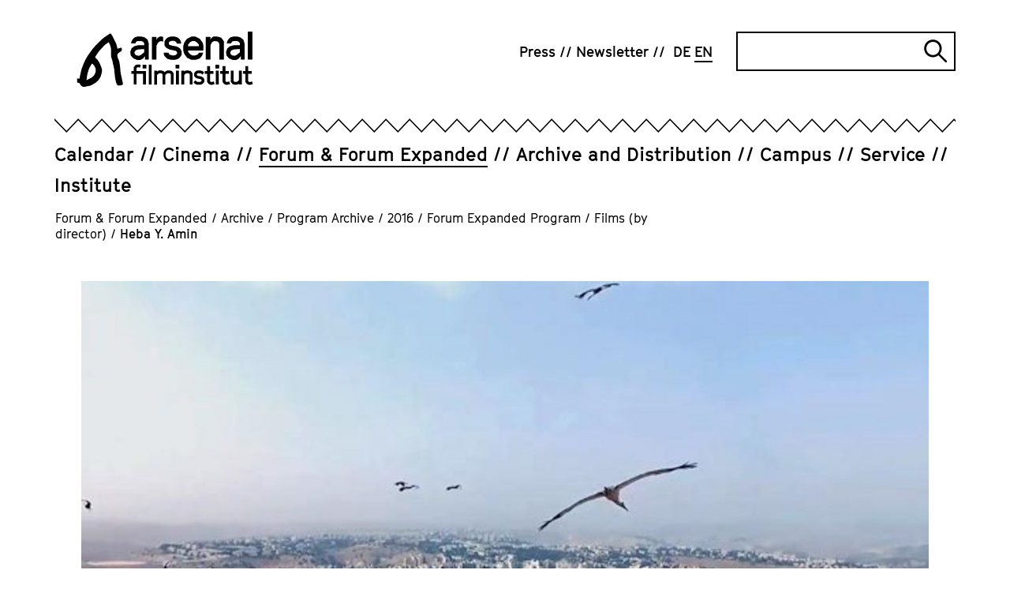

--- FILE ---
content_type: text/html; charset=utf-8
request_url: https://www.arsenal-berlin.de/en/forum-forum-expanded/archive/program-archive/2016/forum-expanded-program/films-by-director/heba-y-amin/
body_size: 8826
content:
<!DOCTYPE html>
<html dir="ltr" lang="en-GB">
<head>

<meta charset="utf-8">
<!-- 
	TYPO3-Realisation: 3pc GmbH Neue Kommunikation, Berlin

	This website is powered by TYPO3 - inspiring people to share!
	TYPO3 is a free open source Content Management Framework initially created by Kasper Skaarhoj and licensed under GNU/GPL.
	TYPO3 is copyright 1998-2026 of Kasper Skaarhoj. Extensions are copyright of their respective owners.
	Information and contribution at https://typo3.org/
-->



<title>Heba Y. Amin - Arsenal</title>
<meta name="generator" content="TYPO3 CMS" />
<meta name="robots" content="index, follow" />
<meta name="viewport" content="width=device-width, initial-scale=1" />
<meta name="description" content="Heba Y. Amin - Das Arsenal Filminstitut betreibt ein Kino, Archiv, Verleih sowie die unabhängigen Berlinale-Sektionen Forum und Forum Expanded." />
<meta property="og:image" content="https://www.arsenal-berlin.de/assets/_processed_/4/a/csm_201614559_15337_91fec41db5.jpg" />
<meta property="og:image" content="https://www.arsenal-berlin.de/typo3temp/assets/_processed_/c/7/csm_arsenal-socialmedia-1620565952_77ade1f490.jpg" />
<meta property="og:locale" content="en_GB" />
<meta property="og:site_name" content="Arsenal Filminstitut e.V." />
<meta property="og:description" content="Heba Y. Amin - Das Arsenal Filminstitut betreibt ein Kino, Archiv, Verleih sowie die unabhängigen Berlinale-Sektionen Forum und Forum Expanded." />
<meta property="og:title" content="Heba Y. Amin" />
<meta property="og:type" content="website" />
<meta property="og:url" content="https://www.arsenal-berlin.de/en/forum-forum-expanded/archive/program-archive/2016/forum-expanded-program/films-by-director/heba-y-amin/" />
<meta name="twitter:image" content="https://www.arsenal-berlin.de/assets/_processed_/4/a/csm_201614559_15337_13bc9546c6.jpg" />
<meta name="twitter:card" content="summary" />
<meta name="twitter:site" content="@kinoarsenal" />
<meta name="twitter:description" content="Heba Y. Amin - Das Arsenal Filminstitut betreibt ein Kino, Archiv, Verleih sowie die unabhängigen Berlinale-Sektionen Forum und Forum Expanded." />
<meta name="twitter:title" content="Heba Y. Amin" />


<link rel="stylesheet" type="text/css" href="/typo3temp/assets/compressed/merged-0441506f59a2ae5afeaef663b66f5600-0b40e932a312514708331122d37a4d37.css?1768812003" media="all">






<link rel="icon" href="/typo3conf/ext/dreipc_arsenal/Resources/Public/Frontend/Build/assets/icons/favicons/icon-32x32.png" sizes="32x32"><link rel="icon" href="/typo3conf/ext/dreipc_arsenal/Resources/Public/Frontend/Build/assets/icons/favicons/icon-57x57.png" sizes="57x57"><link rel="icon" href="/typo3conf/ext/dreipc_arsenal/Resources/Public/Frontend/Build/assets/icons/favicons/icon-76x76.png" sizes="76x76"><link rel="icon" href="/typo3conf/ext/dreipc_arsenal/Resources/Public/Frontend/Build/assets/icons/favicons/icon-96x96.png" sizes="96x96"><link rel="icon" href="/typo3conf/ext/dreipc_arsenal/Resources/Public/Frontend/Build/assets/icons/favicons/icon-128x128.png" sizes="128x128"><link rel="icon" href="/typo3conf/ext/dreipc_arsenal/Resources/Public/Frontend/Build/assets/icons/favicons/icon-192x192.png" sizes="192x192"><link rel="icon" href="/typo3conf/ext/dreipc_arsenal/Resources/Public/Frontend/Build/assets/icons/favicons/icon-228x228.png" sizes="228x228"><link rel="shortcut icon" sizes="196x196" href="/typo3conf/ext/dreipc_arsenal/Resources/Public/Frontend/Build/assets/icons/favicons/icon-196x196.png"><link rel="apple-touch-icon" href="/typo3conf/ext/dreipc_arsenal/Resources/Public/Frontend/Build/assets/icons/apple-touch-icon/icon-120x120.png" sizes="120x120"><link rel="apple-touch-icon" href="/typo3conf/ext/dreipc_arsenal/Resources/Public/Frontend/Build/assets/icons/apple-touch-icon/icon-152x152.png" sizes="152x152"><link rel="apple-touch-icon" href="/typo3conf/ext/dreipc_arsenal/Resources/Public/Frontend/Build/assets/icons/apple-touch-icon/icon-180x180.png" sizes="180x180"><meta name="msapplication-TileColor" content="#FFFFFF"><meta name="msapplication-TileImage" content="/typo3conf/ext/dreipc_arsenal/Resources/Public/Frontend/Build/assets/icons/msapplication/icon-144x144.png"><meta name="msapplication-config" content="/browserconfig.xml" /><link rel="manifest" href="/manifest.json" />
<link rel="canonical" href="https://www.arsenal-berlin.de/en/forum-forum-expanded/archive/program-archive/2016/forum-expanded-program/films-by-director/heba-y-amin/"/>

<link rel="alternate" hreflang="de-DE" href="https://www.arsenal-berlin.de/forum-forum-expanded/archiv/programmarchiv/2016/programm-forum-expanded/filme-nach-regie/heba-y-amin/"/>
<link rel="alternate" hreflang="en-GB" href="https://www.arsenal-berlin.de/en/forum-forum-expanded/archive/program-archive/2016/forum-expanded-program/films-by-director/heba-y-amin/"/>
<link rel="alternate" hreflang="x-default" href="https://www.arsenal-berlin.de/forum-forum-expanded/archiv/programmarchiv/2016/programm-forum-expanded/filme-nach-regie/heba-y-amin/"/>
</head>
<body>

<div class="skip-navigation"><a href="#main-content" class="skip-navigation-link">
            Jump directly to the page contents
        </a></div><header class="navigation"><div class="navigation__inner"><div class="navigation__topbar"><div class="navigation__logo" itemscope="" itemtype="http://schema.org/Organization"><a href="/en/" itemprop="url"><svg xmlns="http://www.w3.org/2000/svg" viewBox="0 0 801.7 252" aria-hidden="true" role="img" class="logo-arsenal"><defs /><path d="M341.4 127.5V24.2h21v12.9l5.6-8.9 10.5-5.6h7l6.9 1.6v21.4l-8.8-2.1-8 2.1-7.1 6.4s-4 7.9-6 11.9v63.7h-21z" class="st0" fill="currentColor"/><path transform="translate(-38.4 -29.8)" class="st0" fill="currentColor" d="m455.7 125.9 1.9 5.9 4.3 3.4 9.9 3.1h9.9l6.4-1.9 4-2.8 2.5-3.5v-5.7l-2.5-4.1-4.3-3-26.5-5.5-14.9-7-9.3-11.8V74.6l7.3-11.6 9.6-7.2 12.4-3.4H483l13.7 4.1 8.9 7L512 74l1.5 10.5-20.1-.1-1.3-4.8-4.5-4.5-6.4-2.7h-11.3l-7.1 2-3.7 2.3-1.8 3.2v6.6l2.8 3.6 5.3 2.1 27.4 5.7 14.6 7.7 8 12.9v17.7l-7.6 11.5-10 7.3-13.8 3.9h-15.7l-16.3-4.1-9.4-7.7-5.4-6.4-2.7-7.1-.6-7.7z"/><path d="m522.1 129.1-20-9.8-13.1-17.6-4.1-14.3V64.8l4.1-14.7 13.1-17.6 20-9.8h17.6l20 9.8 12.9 17.6 4.1 13.5-.6 22.9h-70.4l1.7 6.5 8.5 10.4 10.2 5.5h11.8l11.8-3.7 6.6-8.7h19.2l-6 15.4-10.8 11.4-18.7 5.8h-18ZM506 67h49.9l-.7-8.1-8.6-10-10-5.5h-11.2l-9.6 5.1-8.4 10.2z" class="st0" fill="currentColor"/><path d="M587.3 127.5V24.2h21v12.3c2-2.7 4-5.5 6-8.2 2.5-1.9 5-3.8 7.5-5.6h17.6l18.2 4.9L670 44.3v83.3h-21v-70c-1-2.8-1.9-5.7-2.9-8.5-2.8-1.8-5.6-3.6-8.4-5.3-4.2 0-8.4-.2-12.6-.3-3.4 2-6.8 3.9-10.2 5.9-2.2 4.8-4.4 9.6-6.6 14.3v63.9h-21z" class="st0" fill="currentColor"/><path class="st0" fill="currentColor" d="M779.1 0h21v127.6h-21z"/><path d="M327.2 127.5V54.2l-5.5-17.9-14.3-10.4-14.3-3.3h-17.7l-12.5 3.9-7.3 6.3-6.6 9.9-2.8 11.4H266c0 .1 3.9-7.9 3.9-7.9l7.9-3.3h14.3l9.1 3.7 5.1 6.9v8.2h-12.9c0-.1-17.7 1-17.7 1l-15.3 4.5c-4.1 3.3-8.2 6.6-12.2 10-1.8 5.3-3.6 10.7-5.4 16 .8 6.6 2.4 16.1 2.4 16.1l11.6 13s11.1 4.7 16.9 7.1c5.3 0 10.6-.1 15.9-.2 3.7-1.9 7.3-3.8 11-5.7 2.4-3.3 7.2-8.4 9.6-11.7 0 4.6 0 11.1-.1 15.7h17.3zm-20.9-32.9s-10.2 7.4-13.5 11c-3.7 1.7-7.4 3.5-11.1 5.2-4.6-1.2-13.3-3.5-13.3-3.5l-5.8-7.2v-7.4c-.1 0 5.7-7.9 5.7-7.9l11.6-3.4 14.9-1.1 11.4.2.2 13.8z" class="st0" fill="currentColor"/><path d="M764.1 127.5V54.2l-5.5-17.9-14.3-10.4-14.3-3.3h-17.7l-12.5 3.9-7.3 6.3-6.6 9.9-2.8 11.4h19.8c0 .1 3.9-7.9 3.9-7.9l7.9-3.3H729l9.1 3.7 5.1 6.9v8.2h-12.9c0-.1-17.7 1-17.7 1l-15.3 4.5c-4.1 3.3-8.2 6.6-12.2 10-1.8 5.3-3.6 10.7-5.4 16 .8 6.6 2.4 16.1 2.4 16.1l11.6 13s11.1 4.7 16.9 7.1c5.3 0 10.6-.1 15.9-.2 3.7-1.9 7.3-3.8 11-5.7 2.4-3.3 7.2-8.4 9.6-11.7 0 4.6 0 11.1-.1 15.7h17.3zm-20.9-32.9s-10.2 7.4-13.5 11c-3.7 1.7-7.4 3.5-11.1 5.2-4.6-1.2-13.3-3.5-13.3-3.5l-5.8-7.2v-7.4c-.1 0 5.7-7.9 5.7-7.9l11.6-3.4 14.9-1.1 11.4.2.2 13.8z" class="st0" fill="currentColor"/><path d="M258.7 241.6v-49.1h-10.8v-12.8h10.8v-16.4l7-10.3 10.5-3.1h4.9l9.6 1.9-3.4 12.8-7.7-1.9h-2.5l-3.4 1.2-2.2 3.1v12.8h42.7v61.8h-12.9v-49.1h-29.8v49.1h-12.9zm40.6-73.2V151h17v17.4z" class="st0" fill="currentColor"/><path d="M327.3 241.6v-90.7h12.9v90.7z" class="st0" fill="currentColor"/><path d="M351.9 241.6v-63.4h12.9v3.8l8.3-4.8H384l11.2 3 3.6 5.1 4.1-3.4 8.2-4.7H422l11.2 3 7.6 10.2v51.1h-12.9v-46.4l-2.3-3.2-6-1.9h-6.5l-7.5 4.9-2.9 4.1v42.6h-12.9v-46.4l-2.3-3.2-6-1.9H375l-7.5 4.9-2.9 4.1v42.6h-12.9z" class="st0" fill="currentColor"/><path d="M449.5 168.4V151h16.8v17.4zm2.1 73.2v-63.4h12.9v63.4z" class="st0" fill="currentColor"/><path d="M475.9 241.6v-63.4h12.9v3.8l8.3-4.8h10.8l11.2 3 7.6 10.2v51.1h-12.9v-46.4l-2.3-3.2-6-1.9h-6.4l-7.5 4.9-2.9 4.1v42.6h-12.9z" class="st0" fill="currentColor"/><path d="m550.8 242.6-10-2.5-5.8-4.7-3.8-4.3 9-8.7 3.1 3.6 2.6 2 7 1.9h7l4-1.2 2.4-1.7 1.6-2.2v-3.5l-1.6-2.5-2.6-1.8-16.2-3.4-8.1-4.3-5.3-7.2v-11.3l4.1-7.1 5.9-4.5 7.2-2h10.6l9.5 2.5 8.5 5.8-7.1 10.6-6.5-4.5-5.8-1.8h-7.1l-4.3 1.2-1.2 1.1-1.1 1.9v4.1l1.7 2.2 2.5 1.3 17.6 3.5 7.1 4.7 4.9 7.9v10.8l-4.7 7.1-6.1 4.5-8.4 2.4h-10.6z" class="st0" fill="currentColor"/><path d="m609.5 242.6-8.9-3.4-6.9-9.7v-36.9h-10.8v-12.8h10.8v-22.1h12.9v22.1h15.8v12.8h-15.8v33l2.2 2.9 3.2 1.4h2.5l9.7-2.5 3.2 12.5-12.3 2.8h-5.8z" class="st0" fill="currentColor"/><path d="M631.3 168.4V151h16.8v17.4zm2 73.2v-63.4h12.9v63.4z" class="st0" fill="currentColor"/><path d="m679.8 242.6-8.9-3.4-6.9-9.7v-36.9h-10.8v-12.8H664v-22.1h12.9v22.1h15.8v12.8h-15.8v33l2.2 2.9 3.2 1.4h2.5l9.7-2.5 3.2 12.5-12.3 2.8h-5.8z" class="st0" fill="currentColor"/><path d="m720.5 242.6-11.4-3-8.1-10.5v-50.9h12.9v46.4l2.8 3.7 5.8 1.6h5.5l7.5-5.1 3-4v-42.7h12.9v63.4h-12.8v-3.8l-8.4 4.8h-9.6z" class="st0" fill="currentColor"/><path d="m783.8 242.6-8.9-3.4-6.9-9.7v-36.9h-10.8v-12.8H768v-22.1h12.9v22.1h15.8v12.8h-15.8v33l2.2 2.9 3.2 1.4h2.5l9.7-2.5 3.2 12.5-12.3 2.8h-5.8z" class="st0" fill="currentColor"/><path d="M43.7 221.1v-1c.9-14.8 3-26.7 6.6-37.5.2-.4.3-.9.5-1.3.4-1 .8-2.1 1.1-3.3 1.6-7.6 5.5-14.3 9.5-21.3.9-1.5 1.7-3 2.6-4.5 1.2-2.2 2.9-4.2 5.3-6.1.3.1.5.3.6.4 8.4 8.1 13.8 15.1 15 24.7.9 7.3 0 13.9-2.9 20.1-3.2 7-6.9 11.9-11.5 15.5-.4.3-.8.6-1.2 1-.7.5-1.3 1.1-1.8 1.3l-1.4.8c-7 3.7-14.2 7.4-21.4 11-.4.2-.7.3-1 .4m165.4 17.8c0-.5 0-.9-.1-1.3 0-1.1-.2-2-.3-2.9-1.2-6-2.4-11.9-3.7-17.9-.3-1.6-.7-3.1-1-4.7l-.8-3.6c-.5-2.3-1-4.5-1.5-6.8-1.1-5-2.3-10.1-3-15.2-.7-4.7-1-9.6-1.4-14.3-.3-3.7-.6-7.5-1-11.3v-.5c-1.4-11.7-2.8-23.8-8-35.2-1.8-3.8-3.3-8.1-4.5-12.8q-2.25-8.7 3.9-14.1 3.75-3.3 9.6-6.3c6.5-3.4 8.8-9.3 6.2-16l-1.2-3.1-3.2.9c-1.3.3-2.6.7-3.9 1.1-3 .8-5.8 1.6-8.7 2.3-1.1.3-1.7.3-2 .3-.1-.2-.4-.8-.7-1.9-.2-.7-.3-1.3-.4-2l-.2-1.1c-2-9.8-4.5-17.7-8-24.6l-4.8-9.6c-2.9-5.9-5.9-11.9-9-17.9-1.3-2.4-2.8-4.6-4.3-6.8-.6-.9-1.3-1.9-1.9-2.8l-1.7-2.6-2.9 1.2c-.4.2-.8.3-1.1.4-.8.3-1.6.6-2.4 1.1l-4.8 3.2c-6.2 4.1-12.6 8.3-18.9 12.6-8.3 5.7-15.3 12.9-22 19.8-1.8 1.9-3.6 3.8-5.5 5.6-11.8 11.8-24.1 24.7-34 39.4-1.9 2.8-4 5.6-6 8.3-3.2 4.4-6.6 8.9-9.5 13.7-5.4 9.1-10.1 18.8-14.4 27.9-1.7 3.5-3 7.1-4.3 10.6-1.2 3.3-2.4 6.5-3.8 9.6-3 6.6-4.5 13.5-6 20.2-.6 2.7-1.2 5.5-1.9 8.2-1.2 4.8-2.1 9.6-3 14.4-.5 2.7-1 5.4-1.5 8-.1.7-.4 1.5-.7 2.3L0 213.3v19l4.5 1c.9.2 1.7.4 2.5.5 4.1 1 6.1 2.6 7 5.6.6 2 1.9 4 3.8 6.2 3.7 4.2 8.6 6.4 14.1 6.4s3.1-.2 4.7-.5l5.4-1.2c3.6-.8 7-1.6 10.4-2 5.1-.6 9.9-2.2 14.7-4.9l3.6-2c2-1.2 4-2.3 6.1-3.4 14.1-7.8 23.8-17.9 29.7-31 3.2-7.1 5.4-15 7-24.8 1-6.4-.5-12.3-2.4-17.8-5.2-15.4-11.9-33-27.1-45.3 0-.2-.1-.4-.2-.6-.3-.7-.6-1.8-.6-2.2 0-1.2.6-2.5 1.4-3.7 2-3.3 4.3-6.5 6.5-9.7l3.7-5.4c1.4-2.1 2.7-4 4.1-5.9 3-3.8 6-7.4 8.9-10.7 1.2-1.4 2.6-2.7 3.9-4 2-2 4.2-4.1 6-6.5 6.6-8.4 15.2-14.2 24.4-20.4l2.3-1.6c.4.5.8 1 1 1.5 8 14.7 11.3 30.1 9.9 45.9-.9 9.7-.3 17 1.7 23.9.8 2.7 1.6 5.4 2.4 8 .8 2.5 1.6 5.1 2.3 7.6.3 1 .5 2 .7 3.1v.5c.3 1.2.5 2.4.7 3.6.4 2.7.8 5.4 1.7 8.1 3.9 12.9 5.4 26.2 6.3 38.6 1.1 14.1 3.1 27 6.1 39.6.8 3.2 2 6.3 3.2 9.2l.9 2.1c1.7 4.2 5.5 6.5 10.2 6.1 3.9-.4 7.8-1 11.3-1.7 1.5-.3 2.6-1.1 3.4-1.7.2-.2.4-.3.7-.4l2.1-1.2-.2-2.4z" class="st0" fill="currentColor"/></svg><span class="sr-only">Arsenal Filminstitut e.V.</span></a></div><button class="burger-menu" id="navigation-button" aria-expanded="false" aria-controls="navigation"><span class="burger-menu__line line-1"></span><span class="burger-menu__line line-2"></span><span class="sr-only">Open navigation</span></button></div><div class="navigation__zickzack"><!--?xml version="1.0" encoding="UTF-8"?--><svg class="zickzack" width="100%" height="21" version="1.1" xmlns="http://www.w3.org/2000/svg" xmlns:xlink="http://www.w3.org/1999/xlink" style="enable-background:new 0 0 60 17;" xml:space="preserve"><style type="text/css">.zickzack-top{fill:#FFFFFF;}</style><pattern id="zickzackPattern" x="0" y="0" width="30" height="21" patternUnits="userSpaceOnUse"><polyline class="zickzack-top" points="0,0 15.3,15.8 30.3,0 45.3,15.8 60.6,0 "/><polygon points="45.3,15.8 30.3,-0.1 15.3,15.8 0,0 0,2.3 15.3,18.1 30.3,2.1 45.3,18.1 60.6,2.3 60.6,0 "/></pattern><rect x="0" y="0" width="100%" height="21" fill="url(#zickzackPattern)"></rect></svg></div><div class="navigation__outer" id="navigation" aria-labelledby="navigation-button" aria-hidden="false"><nav class="navigation__meta" itemscope="" itemtype="http://schema.org/SiteNavigationElement" aria-label="meta"><ul class="navigation__meta-list" itemscope="" itemtype="http://schema.org/Language"><li><a href="/en/press/" class="link"><span>Press</span></a></li><li><a href="/en/newsletter/" class="link"><span>Newsletter</span></a></li><li itemprop="availableLanguage"><a href="/forum-forum-expanded/archiv/programmarchiv/2016/programm-forum-expanded/filme-nach-regie/heba-y-amin/" class="navigation__language-switch link"><abbr title="Heba Y. Amin" itemprop="name">
        DE
    </abbr></a></li><li itemprop="availableLanguage"><span class="navigation__language-switch link--active link"><abbr title="Heba Y. Amin" itemprop="name">
        EN
    </abbr></span></li></ul><div class="searchform"><form data-suggest="https://www.arsenal-berlin.de/api/v1/en/search/global/suggest.json" method="get" class="searchform__form" action="/en/search/" data-suggest-header="Top Results" accept-charset="utf-8"><label for="searchform__input" class="sr-only">
                Search
            </label><input
                type="text"
                id="searchform__input"
                class="searchform__input"
                name="tx_solr[q]"
                value=""
            /><button type="submit" class="searchform__submit"><i class="searchform__icon" aria-hidden="true"></i><span class="sr-only">
                    Submit search
                </span></button></form></div></nav><div class="navigation__main"><nav class="navigation__main-nav" itemscope="" itemtype="http://schema.org/SiteNavigationElement" aria-label="main"><ul class="navigation__main-list"><li class="navigation__main-item"><div class="navigation__main-wrapper"><a href="/en/calendar/" class="navigation__main-link"><span class="navigation__main-title link ">Calendar</span></a></div></li><li class="navigation__main-item"><div class="navigation__main-wrapper"><a href="/en/cinema/" class="navigation__main-link"><span class="navigation__main-title link ">Cinema</span></a><button class="navigation__main-button" id="main-link-2" aria-expanded="false" aria-controls="sublist-2"><span class="navigation__main-icon icon-cross" aria-hidden="true"></span><span class="sr-only">Open subnavigation</span></button></div><div id="sublist-2" class="navigation__main-sublist" aria-hidden="true" aria-labelledby="main-link-2"><ul class="navigation__main-sublist-list navigation__main-panel"><li class="navigation__main-sublist-item"><a href="/en/cinema/arsenal-3/" class="link" itemprop="url"><span>Arsenal 3</span></a></li><li class="navigation__main-sublist-item"><a href="/en/cinema/programm-archive/translate-to-english-2025/translate-to-english-kinoarchiv-detail/" class="link" itemprop="url"><span>Programme Archive</span></a></li></ul></div></li><li class="navigation__main-item is-active"><div class="navigation__main-wrapper"><a href="/en/forum-forum-expanded/" class="navigation__main-link"><span class="navigation__main-title link--active link ">Forum &amp; Forum Expanded</span></a><button class="navigation__main-button" id="main-link-3" aria-expanded="false" aria-controls="sublist-3"><span class="navigation__main-icon icon-cross" aria-hidden="true"></span><span class="sr-only">Open subnavigation</span></button></div><div id="sublist-3" class="navigation__main-sublist" aria-hidden="true" aria-labelledby="main-link-3"><ul class="navigation__main-sublist-list navigation__main-panel"><li class="navigation__main-sublist-item"><a href="/en/forum-forum-expanded/forum-program/" class="link" itemprop="url"><span>Forum Program</span></a></li><li class="navigation__main-sublist-item"><a href="/en/forum-forum-expanded/forum-expanded-program/" class="link" itemprop="url"><span>Forum Expanded Program</span></a></li><li class="navigation__main-sublist-item"><a href="/en/forum-forum-expanded/forum-friends/" class="link" itemprop="url"><span>Forum &amp; Friends</span></a></li><li class="navigation__main-sublist-item"><a href="/en/forum-forum-expanded/supplement/" class="link" itemprop="url"><span>Supplément</span></a></li><li class="navigation__main-sublist-item"><a href="/en/forum-forum-expanded/archive/" class="link--active link" itemprop="url"><span>Archive</span></a></li><li class="navigation__main-sublist-item"><a href="/en/forum-forum-expanded/info/" class="link" itemprop="url"><span>Info</span></a></li></ul></div></li><li class="navigation__main-item"><div class="navigation__main-wrapper"><a href="/en/archive-distribution/" class="navigation__main-link"><span class="navigation__main-title link ">Archive and Distribution</span></a><button class="navigation__main-button" id="main-link-4" aria-expanded="false" aria-controls="sublist-4"><span class="navigation__main-icon icon-cross" aria-hidden="true"></span><span class="sr-only">Open subnavigation</span></button></div><div id="sublist-4" class="navigation__main-sublist" aria-hidden="true" aria-labelledby="main-link-4"><ul class="navigation__main-sublist-list navigation__main-panel"><li class="navigation__main-sublist-item"><a href="/en/archive-distribution/archive-projects/" class="link" itemprop="url"><span>Archive Projects</span></a></li><li class="navigation__main-sublist-item"><a href="/en/archive-distribution/cinema-releases/" class="link" itemprop="url"><span>Cinema releases</span></a></li><li class="navigation__main-sublist-item"><a href="/en/archive-distribution/viewing-area/login/" class="link" itemprop="url"><span>Viewing Area</span></a></li><li class="navigation__main-sublist-item"><a href="/en/archive-distribution/digital-restorations/" class="link" itemprop="url"><span>Digitizations and digital restorations</span></a></li><li class="navigation__main-sublist-item"><a href="/en/archive-distribution/general-info-on-arsenal-distribution/" class="link" itemprop="url"><span>General Info on Arsenal Distribution</span></a></li></ul></div></li><li class="navigation__main-item"><div class="navigation__main-wrapper"><a href="/en/campus/" class="navigation__main-link"><span class="navigation__main-title link ">Campus</span></a><button class="navigation__main-button" id="main-link-5" aria-expanded="false" aria-controls="sublist-5"><span class="navigation__main-icon icon-cross" aria-hidden="true"></span><span class="sr-only">Open subnavigation</span></button></div><div id="sublist-5" class="navigation__main-sublist" aria-hidden="true" aria-labelledby="main-link-5"><ul class="navigation__main-sublist-list navigation__main-panel"><li class="navigation__main-sublist-item"><a href="/en/campus/offers-for-children-young-people-and-schools/" class="link" itemprop="url"><span>Offers for Children, Young People and Schools</span></a></li><li class="navigation__main-sublist-item"><a href="/en/campus/summer-school/" class="link" itemprop="url"><span>Summer School</span></a></li><li class="navigation__main-sublist-item"><a href="/en/campus/analog-workshop/" class="link" itemprop="url"><span>Analog Workshop</span></a></li><li class="navigation__main-sublist-item"><a href="/en/campus/seminare-und-konferenzen/" class="link" itemprop="url"><span>Seminars and Conferences</span></a></li><li class="navigation__main-sublist-item"><a href="/en/campus/publications/" class="link" itemprop="url"><span>Publications</span></a></li></ul></div></li><li class="navigation__main-item"><div class="navigation__main-wrapper"><a href="/en/service/" class="navigation__main-link"><span class="navigation__main-title link ">Service</span></a><button class="navigation__main-button" id="main-link-6" aria-expanded="false" aria-controls="sublist-6"><span class="navigation__main-icon icon-cross" aria-hidden="true"></span><span class="sr-only">Open subnavigation</span></button></div><div id="sublist-6" class="navigation__main-sublist" aria-hidden="true" aria-labelledby="main-link-6"><ul class="navigation__main-sublist-list navigation__main-panel"><li class="navigation__main-sublist-item"><a href="/en/service/film-print-services/" class="link" itemprop="url"><span>Film Print Services</span></a></li><li class="navigation__main-sublist-item"><a href="/en/service/screening-facilities/" class="link" itemprop="url"><span>Screening Facilities</span></a></li></ul></div></li><li class="navigation__main-item"><div class="navigation__main-wrapper"><a href="/en/institute/ueber-uns/" class="navigation__main-link"><span class="navigation__main-title link ">Institute</span></a><button class="navigation__main-button" id="main-link-7" aria-expanded="false" aria-controls="sublist-7"><span class="navigation__main-icon icon-cross" aria-hidden="true"></span><span class="sr-only">Open subnavigation</span></button></div><div id="sublist-7" class="navigation__main-sublist" aria-hidden="true" aria-labelledby="main-link-7"><ul class="navigation__main-sublist-list navigation__main-panel"><li class="navigation__main-sublist-item"><a href="/en/institute/ueber-uns/" class="link" itemprop="url"><span>About</span></a></li><li class="navigation__main-sublist-item"><a href="/en/institute/translate-to-english-code-of-conduct/" class="link" itemprop="url"><span>Code of Conduct</span></a></li><li class="navigation__main-sublist-item"><a href="/en/institute/relocation/" class="link" itemprop="url"><span>A Cinema is Being Built</span></a></li><li class="navigation__main-sublist-item"><a href="/en/institute/join/" class="link" itemprop="url"><span>Join &amp; Support</span></a></li><li class="navigation__main-sublist-item"><a href="/en/institute/team/" class="link" itemprop="url"><span>Team</span></a></li><li class="navigation__main-sublist-item"><a href="/en/institute/jobs/translate-to-english-stellenanzeigen/" class="link" itemprop="url"><span>Jobs</span></a></li><li class="navigation__main-sublist-item"><a href="/en/institute/contact/" class="link" itemprop="url"><span>Contact</span></a></li></ul></div></li></ul></nav></div></div></div></header><nav aria-label="Ihre aktuelle Position" itemscope itemtype="http://schema.org/BreadcrumbList" class="breadcrumb"><ol class="breadcrumb__list"><li class="breadcrumb__list-item is-active" itemprop="itemListElement"><a href="/en/forum-forum-expanded/" itemprop="item"><span itemprop="name">Forum &amp; Forum Expanded</span></a><span class="breadcrumb__span">/</span></li><li class="breadcrumb__list-item is-active" itemprop="itemListElement"><a href="/en/forum-forum-expanded/archive/" itemprop="item"><span itemprop="name">Archive</span></a><span class="breadcrumb__span">/</span></li><li class="breadcrumb__list-item is-active" itemprop="itemListElement"><a href="/en/forum-forum-expanded/archive/program-archive/2025/" itemprop="item"><span itemprop="name">Program Archive</span></a><span class="breadcrumb__span">/</span></li><li class="breadcrumb__list-item is-active" itemprop="itemListElement"><a href="/en/forum-forum-expanded/archive/program-archive/2016/" itemprop="item"><span itemprop="name">2016</span></a><span class="breadcrumb__span">/</span></li><li class="breadcrumb__list-item is-active" itemprop="itemListElement"><a href="/en/forum-forum-expanded/archive/program-archive/2016/forum-expanded-program/films-by-director/" itemprop="item"><span itemprop="name">Forum Expanded Program</span></a><span class="breadcrumb__span">/</span></li><li class="breadcrumb__list-item is-active" itemprop="itemListElement"><a href="/en/forum-forum-expanded/archive/program-archive/2016/forum-expanded-program/films-by-director/" itemprop="item"><span itemprop="name">Films (by director)</span></a><span class="breadcrumb__span">/</span></li><li class="breadcrumb__list-item is-active" itemprop="itemListElement"><a href="/en/forum-forum-expanded/archive/program-archive/2016/forum-expanded-program/films-by-director/heba-y-amin/" itemprop="item" aria-current="page"><span itemprop="name">Heba Y. Amin</span></a></li></ol></nav><!--TYPO3SEARCH_begin--><section class="page-header"><figure class="" itemscope="itemscope" itemtype="https://schema.org/ImageObject" ><picture  data-lazerload><source data-srcset='/assets/_processed_/4/a/csm_201614559_15337_a187f5ba10.jpg' media='(max-width: 767px)'><img  data-src='/assets/_processed_/4/a/csm_201614559_15337_aec38e991a.jpg' title='' alt='' height='670' width='1074' data-size='1074x670' itemprop='image'></picture></figure><div class="page-header__header"><header><div class="page-header__inner"><h1>Heba Y. Amin</h1><div class="page-header__text"><p class="forumhead"><b>Kama Tohalleq al Teyour / As Birds Flying<br>2016</b></p></div></div></header></div></section><section id="c19309" class="grid"><div class="grid-container"><div class="grid-container__aside"><!--TYPO3SEARCH_end--><!--TYPO3SEARCH_begin--></div><div class="grid-container__main"><div class="text"><div class="text__inner"><div class="text__text text__textblock"><p>For further information please download the respective Forum Expanded sheet (<a href="/assets/Legacy/user_upload/forum/pdf2016/expanded_englisch/E_Kama_Tohalleq.pdf" title="Initiates file download" target="_blank" class="link--intern">PDF</a>).</p><p>In late 2013, Egyptian authorities detained a migratory stork suspected of espionage due to an electronic device attached to its leg. <i class="tit1">Kama Tohalleq al Teyour</i> addresses conspiracies embedded in the political landscape that shape the present. <br><br>It confronts the absurdity of the media narrative that has blurred fantasy with realty and turned a bird migrating from Israel to Egypt into a symbol of state paranoia. The film juxtaposes drone footage of the “spy bird” with reconstructed audio from Adel Imam’s iconic film <i class="tit2">Birds of Darkness</i> (1995), which critiques government corruption in Egypt through the opposing perspectives of secular and Islamist parliamentary candidates.<br><b></b></p><p><b>Heba Y. Amin</b>, born in 1980 in Cairo, is an Egyptian visual artist, researcher, and currently visiting assistant professor at the American University (Cairo). Amin lives between Berlin and Cairo. Working in various media, Amin addresses themes related to media, urbanism, and technology.</p><p><b>Production</b>: Heba Y. Amin, Cairo<br><b>Screenplay</b>: Heba Y. Amin<br><b>Camera</b>: Heba Y. Amin<br><b>Format</b>: DCP, Color<br><b>Running time</b>: 7 min<br><b>Language</b>: Arabic</p><p>Photo: © Heba Y. Amin</p></div></div></div></div></div></section><!--TYPO3SEARCH_end--><footer class="footer" itemtype="http://schema.org/WPFooter" itemscope><div class="footer__content"><div class="footer__top"><header class="footer__header"><h2>Arsenal Filminstitut e.V.</h2></header><ul class="footer__icons"><li class="footer__icon"><button class="footer__icon-button"><i class="footer__icon-icon icon-instagram" aria-hidden="true"></i><span class="sr-only">Zu unserer Instagram Seite</span></button><ul class="footer__icon-list"><li><a href="https://www.instagram.com/berlinaleforum/" target="_blank" class="footer__icon-link link--extern" rel="noreferrer"><span>Forum &amp; Forum Expanded Instagram</span></a></li></ul></li><li class="footer__icon"><button class="footer__icon-button"><i class="footer__icon-icon icon-facebook" aria-hidden="true"></i><span class="sr-only">Zu unserer Instagram Seite</span></button><ul class="footer__icon-list"><li><a href="https://www.facebook.com/arsenal.kino/" target="_blank" class="footer__icon-link link--extern" rel="noreferrer"><span>Arsenal facebook</span></a></li><li><a href="https://www.facebook.com/BerlinaleForum" target="_blank" class="footer__icon-link link--extern" rel="noreferrer"><span>Forum &amp; Forum Expanded facebook</span></a></li></ul></li><li class="footer__icon"><button class="footer__icon-button"><i class="footer__icon-icon icon-youtube" aria-hidden="true"></i><span class="sr-only">Zu unserer Instagram Seite</span></button><ul class="footer__icon-list"><li><a href="https://www.youtube.com/channel/UC42FHy5wsH0KVZ51lkBzwWQ" target="_blank" class="footer__icon-link link--extern" rel="noreferrer"><span>Arsenal YouTube</span></a></li></ul></li></ul></div><div class="footer__center"><div class="footer__left"><div class="footer__left-content"><div class="footer__inner-content"><p><strong>Postal address</strong><br> Plantagenstr. 31<br> 13347 Berlin</p></div><div class="footer__inner-content"><p><strong>Office</strong><br> Gerichtstraße 53<br> 13347 Berlin<br><br><strong>Archive</strong><br> silent green Kulturquartier<br> Gerichtstraße 35<br> 13347 Berlin</p></div></div></div><div class="footer__right"><nav class="footer__menu" aria-label="Footer"><ul class="footer__menu-items"><li class="footer__menu-item"><a href="/en/datenschutz/" class="footer__menu-link link">
                            Privacy Policy
                        </a></li><li class="footer__menu-item"><a href="/en/impressum/" class="footer__menu-link link">
                            Imprint
                        </a></li><li class="footer__menu-item"><a href="/en/institute/contact/" class="footer__menu-link link">
                            Contact
                        </a></li></ul></nav></div></div><div class="footer__bottom"><small itemprop="copyrightHolder">
                    ©
                    2026
                    Arsenal Filminstitut e.V.
                </small></div></div></footer><section class="logo-list"><div class="logo-list__wrapper"><section id="c661" class="logo-list"><div class="logo-list__wrapper"><div class="logo-list__inner"><div class="logo-list__text"><p>Funded by:</p></div><ul class="logo-list__list"><li class="logo-list__item"><a href="http://www.kulturstaatsministerin.de/" target="_blank" rel="noreferrer"><picture ><img  src='/assets/Dokumente/Logos/bkm_2019_WebSVG_en.svg' title='' alt='Logo Minister of State for Culture and the Media' height='80' width='150' itemprop='image'></picture></a></li></ul></div></div></section></div></section>

<script src="/typo3temp/assets/js/5508b6c4f0.js?1643627627"></script>
<script src="/typo3conf/ext/dreipc_arsenal/Resources/Public/Frontend/Build/bundle.js?1768810903"></script>
<script src="/typo3conf/ext/dreipc_arsenal/Resources/Public/Frontend/Build/assets/jquery-1.11.3.min.js?1768810852"></script>


</body>
</html>
<!-- Cached page generated 29-01-26 10:38. Expires 30-01-26 00:00 -->

--- FILE ---
content_type: image/svg+xml
request_url: https://www.arsenal-berlin.de/assets/Dokumente/Logos/bkm_2019_WebSVG_en.svg
body_size: 49786
content:
<?xml version="1.0" encoding="UTF-8"?>
<!DOCTYPE svg PUBLIC "-//W3C//DTD SVG 1.1//EN" "http://www.w3.org/Graphics/SVG/1.1/DTD/svg11.dtd">
<svg version="1.1" xmlns="http://www.w3.org/2000/svg" xmlns:xlink="http://www.w3.org/1999/xlink" x="0" y="0" width="195" height="104" viewBox="0, 0, 195, 104">
  <g id="Background">
    <rect x="0" y="0" width="195" height="104" fill="#FFFFFF"/>
  </g>
  <g id="Name" transform="scale(1,-1) translate(0,-104)">
    <path d="M 70.2826,82.211 L 70.2826,74 L 69.283,74 L 69.283,77.9032 C 69.283,78.1491 69.283,78.3911 69.283,78.6291 C 69.283,78.8671 69.285,79.0892 69.289,79.2955 C 69.2929,79.5018 69.2989,79.6842 69.3068,79.8429 C 69.3147,80.0016 69.3227,80.1245 69.3306,80.2118 L 69.2949,80.2118 C 69.2552,80.0293 69.1739,79.7338 69.051,79.3253 C 68.928,78.9167 68.7872,78.4784 68.6285,78.0103 L 67.2719,74 L 66.4508,74 L 65.0942,78.0103 C 64.9355,78.4784 64.7947,78.9167 64.6718,79.3253 C 64.5488,79.7338 64.4675,80.0293 64.4278,80.2118 L 64.3921,80.2118 C 64.4,80.1166 64.408,79.9897 64.4159,79.831 C 64.4238,79.6723 64.4298,79.4919 64.4338,79.2896 C 64.4377,79.0873 64.4397,78.8671 64.4397,78.6291 C 64.4397,78.3911 64.4397,78.1491 64.4397,77.9032 L 64.4397,74 L 63.4401,74 L 63.4401,82.211 L 64.5944,82.211 L 66.5341,76.5466 C 66.6214,76.2848 66.6987,76.029 66.7662,75.7791 C 66.8336,75.5292 66.8752,75.313 66.8911,75.1305 L 66.9149,75.1305 C 66.9228,75.313 66.9605,75.5272 67.028,75.7731 C 67.0954,76.019 67.1727,76.2729 67.26,76.5347 L 69.1997,82.211 L 70.2826,82.211 z
M 72.9244,74 L 71.9605,74 L 71.9605,79.712 L 72.9244,79.712 L 72.9244,74 z
M 72.4484,81.0924 C 72.2501,81.0924 72.0914,81.1559 71.9724,81.2828 C 71.8534,81.4097 71.7939,81.5763 71.7939,81.7826 C 71.7939,81.9809 71.8534,82.1436 71.9724,82.2705 C 72.0914,82.3974 72.2501,82.4609 72.4484,82.4609 C 72.6388,82.4609 72.7935,82.3974 72.9125,82.2705 C 73.0315,82.1436 73.091,81.9809 73.091,81.7826 C 73.091,81.5763 73.0315,81.4097 72.9125,81.2828 C 72.7935,81.1559 72.6388,81.0924 72.4484,81.0924 z
M 77.5178,74 L 77.5178,77.6771 C 77.5178,78.161 77.4365,78.5081 77.2739,78.7184 C 77.1112,78.9286 76.8633,79.0337 76.5301,79.0337 C 76.2445,79.0337 76.0065,78.9623 75.8161,78.8195 C 75.6257,78.6767 75.475,78.5379 75.3639,78.403 L 75.3639,74 L 74.4,74 L 74.4,79.712 L 75.2806,79.712 L 75.2806,79.0694 L 75.3044,79.0694 C 75.3282,79.117 75.3798,79.1864 75.4591,79.2777 C 75.5384,79.3689 75.6416,79.4562 75.7685,79.5395 C 75.8954,79.6228 76.0462,79.6961 76.2207,79.7596 C 76.3952,79.8231 76.5936,79.8548 76.8157,79.8548 C 77.0696,79.8548 77.2996,79.8171 77.5059,79.7418 C 77.7122,79.6664 77.8867,79.5454 78.0295,79.3788 C 78.1723,79.2122 78.2834,78.996 78.3627,78.7303 C 78.442,78.4645 78.4817,78.1372 78.4817,77.7485 L 78.4817,74 L 77.5178,74 z
M 80.8855,74 L 79.9216,74 L 79.9216,79.712 L 80.8855,79.712 L 80.8855,74 z
M 80.4095,81.0924 C 80.2112,81.0924 80.0525,81.1559 79.9335,81.2828 C 79.8145,81.4097 79.755,81.5763 79.755,81.7826 C 79.755,81.9809 79.8145,82.1436 79.9335,82.2705 C 80.0525,82.3974 80.2112,82.4609 80.4095,82.4609 C 80.5999,82.4609 80.7546,82.3974 80.8736,82.2705 C 80.9926,82.1436 81.0521,81.9809 81.0521,81.7826 C 81.0521,81.5763 80.9926,81.4097 80.8736,81.2828 C 80.7546,81.1559 80.5999,81.0924 80.4095,81.0924 z
M 84.8244,78.5577 C 84.7609,78.6291 84.6459,78.7263 84.4793,78.8493 C 84.3127,78.9722 84.0945,79.0337 83.8248,79.0337 C 83.5709,79.0337 83.3766,78.9742 83.2417,78.8552 C 83.1068,78.7362 83.0394,78.5934 83.0394,78.4268 C 83.0394,78.2126 83.1009,78.0361 83.2239,77.8973 C 83.3468,77.7584 83.5352,77.6097 83.7891,77.451 L 84.1461,77.2368 C 84.5348,77.0067 84.8403,76.7588 85.0624,76.4931 C 85.2845,76.2273 85.3956,75.8842 85.3956,75.4637 C 85.3956,75.0115 85.2389,74.6307 84.9256,74.3213 C 84.6122,74.0119 84.162,73.8572 83.5749,73.8572 C 83.3448,73.8572 83.1425,73.881 82.968,73.9286 C 82.7935,73.9762 82.6407,74.0317 82.5099,74.0952 C 82.379,74.1587 82.2699,74.2281 82.1826,74.3034 C 82.0953,74.3788 82.0239,74.4482 81.9684,74.5117 L 82.4325,75.2733 C 82.4801,75.2257 82.5376,75.1702 82.6051,75.1067 C 82.6725,75.0432 82.7538,74.9818 82.849,74.9223 C 82.9442,74.8628 83.0513,74.8132 83.1703,74.7735 C 83.2893,74.7338 83.4281,74.714 83.5868,74.714 C 83.8724,74.714 84.0906,74.7775 84.2413,74.9044 C 84.392,75.0313 84.4674,75.186 84.4674,75.3685 C 84.4674,75.5034 84.4496,75.6204 84.4139,75.7196 C 84.3782,75.8187 84.3246,75.908 84.2532,75.9873 C 84.1818,76.0666 84.0945,76.142 83.9914,76.2134 C 83.8883,76.2848 83.7693,76.3641 83.6344,76.4514 L 83.2774,76.6775 C 82.9204,76.9076 82.6407,77.1495 82.4385,77.4034 C 82.2362,77.6573 82.135,77.9825 82.135,78.3792 C 82.135,78.5934 82.1767,78.7898 82.26,78.9683 C 82.3433,79.1467 82.4603,79.3014 82.611,79.4324 C 82.7617,79.5633 82.9383,79.6664 83.1406,79.7418 C 83.3429,79.8171 83.559,79.8548 83.7891,79.8548 C 84.0112,79.8548 84.2016,79.833 84.3603,79.7894 C 84.519,79.7457 84.6558,79.6902 84.7709,79.6228 C 84.8859,79.5553 84.9811,79.4879 85.0565,79.4205 C 85.1318,79.353 85.1933,79.2955 85.2409,79.2479 L 84.8244,78.5577 z
M 88.9656,78.9266 L 87.7161,78.9266 L 87.7161,75.7612 C 87.7161,75.3566 87.7677,75.0809 87.8708,74.9342 C 87.9739,74.7874 88.1485,74.714 88.3944,74.714 C 88.5372,74.714 88.6602,74.7338 88.7633,74.7735 C 88.8664,74.8132 88.9418,74.8489 88.9894,74.8806 L 89.1203,74.1071 C 89.0806,74.0754 88.9854,74.0258 88.8347,73.9583 C 88.684,73.8909 88.4817,73.8572 88.2278,73.8572 C 87.7359,73.8572 87.367,73.994 87.1211,74.2678 C 86.8752,74.5414 86.7522,74.9956 86.7522,75.6303 L 86.7522,78.9266 L 86.062,78.9266 L 86.062,79.5692 L 86.7522,79.712 L 86.8593,81.3066 L 87.7161,81.3066 L 87.7161,79.712 L 89.0846,79.712 L 88.9656,78.9266 z
M 93.6423,77.7842 C 93.6423,77.5383 93.6344,77.3261 93.6185,77.1476 C 93.6026,76.9691 93.5868,76.8124 93.5709,76.6775 L 90.6554,76.6775 C 90.6871,76.0032 90.8319,75.5073 91.0898,75.19 C 91.3476,74.8727 91.7185,74.714 92.2024,74.714 C 92.369,74.714 92.5197,74.7338 92.6546,74.7735 C 92.7895,74.8132 92.9065,74.8608 93.0057,74.9163 C 93.1048,74.9718 93.1881,75.0274 93.2556,75.0829 C 93.323,75.1384 93.3726,75.1821 93.4043,75.2138 L 93.7613,74.5355 C 93.7216,74.4958 93.6621,74.4383 93.5828,74.363 C 93.5035,74.2876 93.3964,74.2122 93.2615,74.1368 C 93.1266,74.0615 92.96,73.996 92.7617,73.9405 C 92.5634,73.885 92.3293,73.8572 92.0596,73.8572 C 91.7026,73.8572 91.3793,73.9167 91.0898,74.0357 C 90.8002,74.1547 90.5543,74.3392 90.352,74.5891 C 90.1497,74.839 89.993,75.1563 89.8819,75.5411 C 89.7708,75.9258 89.7153,76.3879 89.7153,76.9274 C 89.7153,77.4351 89.7728,77.8735 89.8879,78.2424 C 90.0029,78.6113 90.1596,78.9147 90.3579,79.1527 C 90.5562,79.3907 90.7863,79.5672 91.0481,79.6823 C 91.3099,79.7973 91.5915,79.8548 91.893,79.8548 C 92.4404,79.8548 92.8688,79.6823 93.1782,79.3372 C 93.4876,78.9921 93.6423,78.4744 93.6423,77.7842 z
M 91.8335,79.0694 C 91.4924,79.0694 91.2187,78.9266 91.0124,78.641 C 90.8061,78.3554 90.6871,77.9429 90.6554,77.4034 L 92.7379,77.4034 C 92.7458,77.4431 92.7518,77.5006 92.7558,77.576 C 92.7597,77.6513 92.7617,77.7326 92.7617,77.8199 C 92.7617,78.2166 92.6824,78.524 92.5237,78.7422 C 92.365,78.9603 92.135,79.0694 91.8335,79.0694 z
M 97.4384,78.8671 C 97.4146,78.883 97.363,78.9028 97.2837,78.9266 C 97.2044,78.9504 97.0973,78.9623 96.9624,78.9623 C 96.6609,78.9623 96.4249,78.881 96.2544,78.7184 C 96.0838,78.5557 95.9628,78.3792 95.8914,78.1888 L 95.8914,74 L 94.9275,74 L 94.9275,79.712 L 95.8081,79.712 L 95.8081,78.9385 L 95.8319,78.9385 C 95.8716,79.0496 95.9231,79.1587 95.9866,79.2658 C 96.0501,79.3729 96.1294,79.4681 96.2246,79.5514 C 96.3198,79.6347 96.4328,79.7001 96.5637,79.7477 C 96.6947,79.7953 96.8513,79.8191 97.0338,79.8191 C 97.1687,79.8191 97.2778,79.8072 97.3611,79.7834 C 97.4444,79.7596 97.5098,79.7398 97.5574,79.7239 L 97.4384,78.8671 z
M 100.3777,76.856 C 100.3777,77.3796 100.4392,77.8318 100.5622,78.2126 C 100.6851,78.5934 100.8517,78.9048 101.062,79.1467 C 101.2722,79.3887 101.5142,79.5672 101.7879,79.6823 C 102.0616,79.7973 102.3531,79.8548 102.6625,79.8548 C 102.9798,79.8548 103.2734,79.7973 103.5431,79.6823 C 103.8128,79.5672 104.0469,79.3887 104.2452,79.1467 C 104.4435,78.9048 104.6002,78.5934 104.7153,78.2126 C 104.8303,77.8318 104.8878,77.3796 104.8878,76.856 C 104.8878,76.3245 104.8283,75.8683 104.7093,75.4875 C 104.5903,75.1067 104.4257,74.7953 104.2155,74.5534 C 104.0052,74.3114 103.7613,74.1349 103.4836,74.0238 C 103.2059,73.9127 102.9124,73.8572 102.603,73.8572 C 102.2857,73.8572 101.9921,73.9127 101.7224,74.0238 C 101.4527,74.1349 101.2186,74.3114 101.0203,74.5534 C 100.822,74.7953 100.6653,75.1047 100.5503,75.4816 C 100.4352,75.8584 100.3777,76.3165 100.3777,76.856 z
M 103.8882,76.856 C 103.8882,77.6176 103.7771,78.171 103.555,78.516 C 103.3329,78.8612 103.0235,79.0337 102.6268,79.0337 C 102.2301,79.0337 101.9227,78.8612 101.7046,78.516 C 101.4864,78.171 101.3773,77.6176 101.3773,76.856 C 101.3773,76.0944 101.4884,75.547 101.7105,75.2138 C 101.9326,74.8806 102.242,74.714 102.6387,74.714 C 103.0354,74.714 103.3428,74.8806 103.561,75.2138 C 103.7791,75.547 103.8882,76.0944 103.8882,76.856 z
M 108.434,78.9266 L 107.2678,78.9266 L 107.2678,74 L 106.3039,74 L 106.3039,78.9266 L 105.6137,78.9266 L 105.6137,79.5692 L 106.3039,79.7001 L 106.3039,80.8425 C 106.3039,81.1519 106.3475,81.4177 106.4348,81.6398 C 106.5221,81.8619 106.6371,82.0444 106.7799,82.1872 C 106.9227,82.33 107.0893,82.4331 107.2797,82.4966 C 107.4701,82.5601 107.6724,82.5918 107.8866,82.5918 C 108.0929,82.5918 108.2674,82.564 108.4102,82.5085 C 108.553,82.453 108.6482,82.4093 108.6958,82.3776 L 108.4935,81.5803 C 108.4459,81.612 108.3785,81.6458 108.2912,81.6815 C 108.2039,81.7172 108.0968,81.735 107.9699,81.735 C 107.7398,81.735 107.5653,81.6636 107.4463,81.5208 C 107.3273,81.378 107.2678,81.1162 107.2678,80.7354 L 107.2678,79.712 L 108.553,79.712 L 108.434,78.9266 z
M 115.0028,80.9496 C 114.9711,80.9813 114.9175,81.027 114.8422,81.0865 C 114.7668,81.146 114.6716,81.2035 114.5566,81.259 C 114.4415,81.3145 114.3067,81.3621 114.152,81.4018 C 113.9973,81.4415 113.8247,81.4613 113.6343,81.4613 C 113.2773,81.4613 113.0076,81.3661 112.8251,81.1757 C 112.6426,80.9853 112.5514,80.7632 112.5514,80.5093 C 112.5514,80.3506 112.5732,80.2039 112.6169,80.069 C 112.6605,79.9341 112.7279,79.8013 112.8192,79.6704 C 112.9104,79.5395 113.0234,79.4085 113.1583,79.2777 C 113.2932,79.1467 113.4558,79.0059 113.6462,78.8552 L 114.3126,78.3078 C 114.503,78.1491 114.6835,77.9865 114.8541,77.8199 C 115.0246,77.6533 115.1714,77.4768 115.2944,77.2904 C 115.4173,77.1039 115.5145,76.9016 115.5859,76.6835 C 115.6573,76.4653 115.693,76.2213 115.693,75.9516 C 115.693,75.3249 115.4986,74.8191 115.1099,74.4344 C 114.7212,74.0496 114.1539,73.8572 113.4082,73.8572 C 113.1147,73.8572 112.8549,73.885 112.6288,73.9405 C 112.4027,73.996 112.2063,74.0635 112.0397,74.1428 C 111.8731,74.2221 111.7343,74.3034 111.6232,74.3868 C 111.5121,74.4701 111.4288,74.5395 111.3733,74.595 L 111.7898,75.4994 C 111.8374,75.4518 111.9088,75.3883 112.004,75.309 C 112.0992,75.2297 112.2142,75.1503 112.3491,75.071 C 112.484,74.9917 112.6367,74.9242 112.8073,74.8687 C 112.9778,74.8132 113.1702,74.7854 113.3844,74.7854 C 113.789,74.7854 114.1004,74.8866 114.3186,75.0889 C 114.5367,75.2912 114.6458,75.5311 114.6458,75.8088 C 114.6458,75.9833 114.624,76.142 114.5804,76.2848 C 114.5367,76.4276 114.4733,76.5645 114.39,76.6954 C 114.3067,76.8263 114.2015,76.9552 114.0746,77.0821 C 113.9477,77.209 113.7969,77.3439 113.6224,77.4867 L 112.956,78.046 C 112.7259,78.2364 112.5236,78.4169 112.3491,78.5875 C 112.1746,78.758 112.0258,78.9365 111.9029,79.123 C 111.7799,79.3094 111.6867,79.5117 111.6232,79.7299 C 111.5597,79.948 111.528,80.1999 111.528,80.4855 C 111.528,80.7473 111.5776,80.9932 111.6768,81.2233 C 111.7759,81.4534 111.9167,81.6517 112.0992,81.8183 C 112.2817,81.9849 112.5018,82.1158 112.7597,82.211 C 113.0175,82.3062 113.309,82.3538 113.6343,82.3538 C 113.904,82.3538 114.142,82.328 114.3483,82.2765 C 114.5546,82.2249 114.7311,82.1654 114.8779,82.098 C 115.0246,82.0305 115.1416,81.9611 115.2289,81.8897 C 115.3162,81.8183 115.3836,81.7667 115.4312,81.735 L 115.0028,80.9496 z
M 119.1916,78.9266 L 117.9421,78.9266 L 117.9421,75.7612 C 117.9421,75.3566 117.9937,75.0809 118.0968,74.9342 C 118.1999,74.7874 118.3745,74.714 118.6204,74.714 C 118.7632,74.714 118.8862,74.7338 118.9893,74.7735 C 119.0924,74.8132 119.1678,74.8489 119.2154,74.8806 L 119.3463,74.1071 C 119.3066,74.0754 119.2114,74.0258 119.0607,73.9583 C 118.91,73.8909 118.7077,73.8572 118.4538,73.8572 C 117.9619,73.8572 117.593,73.994 117.3471,74.2678 C 117.1012,74.5414 116.9782,74.9956 116.9782,75.6303 L 116.9782,78.9266 L 116.288,78.9266 L 116.288,79.5692 L 116.9782,79.712 L 117.0853,81.3066 L 117.9421,81.3066 L 117.9421,79.712 L 119.3106,79.712 L 119.1916,78.9266 z
M 119.9532,75.4518 C 119.9532,75.785 120.0167,76.0627 120.1436,76.2848 C 120.2705,76.5069 120.4411,76.6874 120.6553,76.8263 C 120.8695,76.9651 121.1214,77.0643 121.411,77.1238 C 121.7005,77.1833 122.0079,77.213 122.3332,77.213 L 122.6307,77.213 L 122.6307,77.7604 C 122.6307,78.2443 122.5454,78.5775 122.3749,78.76 C 122.2043,78.9425 121.9643,79.0337 121.6549,79.0337 C 121.3693,79.0337 121.1313,78.9722 120.9409,78.8493 C 120.7505,78.7263 120.5998,78.6172 120.4887,78.522 L 120.0841,79.1646 C 120.1476,79.2281 120.2289,79.2995 120.3281,79.3788 C 120.4272,79.4581 120.5482,79.5335 120.691,79.6049 C 120.8338,79.6763 120.9964,79.7358 121.1789,79.7834 C 121.3614,79.831 121.5676,79.8548 121.7977,79.8548 C 122.3848,79.8548 122.829,79.6922 123.1305,79.3669 C 123.432,79.0416 123.5827,78.518 123.5827,77.7961 L 123.5827,75.19 C 123.5827,74.9441 123.5906,74.7041 123.6065,74.4701 C 123.6224,74.236 123.6382,74.0793 123.6541,74 L 122.7378,74 L 122.7021,74.6307 L 122.6783,74.6307 C 122.6466,74.5593 122.599,74.478 122.5355,74.3868 C 122.472,74.2955 122.3927,74.2122 122.2975,74.1368 C 122.2023,74.0615 122.0873,73.996 121.9524,73.9405 C 121.8175,73.885 121.6589,73.8572 121.4764,73.8572 C 121.2622,73.8572 121.0619,73.8969 120.8755,73.9762 C 120.689,74.0555 120.5264,74.1666 120.3876,74.3094 C 120.2487,74.4522 120.1416,74.6208 120.0663,74.8152 C 119.9909,75.0095 119.9532,75.2217 119.9532,75.4518 z
M 121.6787,74.6783 C 121.8136,74.6783 121.9326,74.6981 122.0357,74.7378 C 122.1388,74.7775 122.2281,74.8251 122.3035,74.8806 C 122.3788,74.9361 122.4423,74.9976 122.4939,75.0651 C 122.5454,75.1325 122.591,75.19 122.6307,75.2376 L 122.6307,76.499 L 122.3213,76.4871 C 121.8612,76.4712 121.5121,76.3919 121.2741,76.2491 C 121.0361,76.1063 120.9171,75.8762 120.9171,75.5589 C 120.9171,75.2654 120.9845,75.0452 121.1194,74.8985 C 121.2543,74.7517 121.4407,74.6783 121.6787,74.6783 z
M 127.474,78.9266 L 126.2245,78.9266 L 126.2245,75.7612 C 126.2245,75.3566 126.2761,75.0809 126.3792,74.9342 C 126.4823,74.7874 126.6569,74.714 126.9028,74.714 C 127.0456,74.714 127.1686,74.7338 127.2717,74.7735 C 127.3748,74.8132 127.4502,74.8489 127.4978,74.8806 L 127.6287,74.1071 C 127.589,74.0754 127.4938,74.0258 127.3431,73.9583 C 127.1924,73.8909 126.9901,73.8572 126.7362,73.8572 C 126.2443,73.8572 125.8754,73.994 125.6295,74.2678 C 125.3836,74.5414 125.2606,74.9956 125.2606,75.6303 L 125.2606,78.9266 L 124.5704,78.9266 L 124.5704,79.5692 L 125.2606,79.712 L 125.3677,81.3066 L 126.2245,81.3066 L 126.2245,79.712 L 127.593,79.712 L 127.474,78.9266 z
M 132.1507,77.7842 C 132.1507,77.5383 132.1428,77.3261 132.1269,77.1476 C 132.111,76.9691 132.0952,76.8124 132.0793,76.6775 L 129.1638,76.6775 C 129.1955,76.0032 129.3403,75.5073 129.5982,75.19 C 129.856,74.8727 130.2269,74.714 130.7108,74.714 C 130.8774,74.714 131.0281,74.7338 131.163,74.7735 C 131.2979,74.8132 131.4149,74.8608 131.5141,74.9163 C 131.6132,74.9718 131.6965,75.0274 131.764,75.0829 C 131.8314,75.1384 131.881,75.1821 131.9127,75.2138 L 132.2697,74.5355 C 132.23,74.4958 132.1705,74.4383 132.0912,74.363 C 132.0119,74.2876 131.9048,74.2122 131.7699,74.1368 C 131.635,74.0615 131.4684,73.996 131.2701,73.9405 C 131.0718,73.885 130.8377,73.8572 130.568,73.8572 C 130.211,73.8572 129.8877,73.9167 129.5982,74.0357 C 129.3086,74.1547 129.0627,74.3392 128.8604,74.5891 C 128.6581,74.839 128.5014,75.1563 128.3903,75.5411 C 128.2792,75.9258 128.2237,76.3879 128.2237,76.9274 C 128.2237,77.4351 128.2812,77.8735 128.3963,78.2424 C 128.5113,78.6113 128.668,78.9147 128.8663,79.1527 C 129.0646,79.3907 129.2947,79.5672 129.5565,79.6823 C 129.8183,79.7973 130.0999,79.8548 130.4014,79.8548 C 130.9488,79.8548 131.3772,79.6823 131.6866,79.3372 C 131.996,78.9921 132.1507,78.4744 132.1507,77.7842 z
M 130.3419,79.0694 C 130.0008,79.0694 129.7271,78.9266 129.5208,78.641 C 129.3145,78.3554 129.1955,77.9429 129.1638,77.4034 L 131.2463,77.4034 C 131.2542,77.4431 131.2602,77.5006 131.2642,77.576 C 131.2681,77.6513 131.2701,77.7326 131.2701,77.8199 C 131.2701,78.2166 131.1908,78.524 131.0321,78.7422 C 130.8734,78.9603 130.6434,79.0694 130.3419,79.0694 z
M 65.6416,66.9266 L 64.4754,66.9266 L 64.4754,62 L 63.5115,62 L 63.5115,66.9266 L 62.8213,66.9266 L 62.8213,67.5692 L 63.5115,67.7001 L 63.5115,68.8425 C 63.5115,69.1519 63.5551,69.4177 63.6424,69.6398 C 63.7297,69.8619 63.8447,70.0444 63.9875,70.1872 C 64.1303,70.33 64.2969,70.4331 64.4873,70.4966 C 64.6777,70.5601 64.88,70.5918 65.0942,70.5918 C 65.3005,70.5918 65.475,70.564 65.6178,70.5085 C 65.7606,70.453 65.8558,70.4093 65.9034,70.3776 L 65.7011,69.5803 C 65.6535,69.612 65.5861,69.6458 65.4988,69.6815 C 65.4115,69.7172 65.3044,69.735 65.1775,69.735 C 64.9474,69.735 64.7729,69.6636 64.6539,69.5208 C 64.5349,69.378 64.4754,69.1162 64.4754,68.7354 L 64.4754,67.712 L 65.7606,67.712 L 65.6416,66.9266 z
M 66.2247,64.856 C 66.2247,65.3796 66.2862,65.8318 66.4092,66.2126 C 66.5321,66.5934 66.6987,66.9048 66.909,67.1467 C 67.1192,67.3887 67.3612,67.5672 67.6349,67.6823 C 67.9086,67.7973 68.2001,67.8548 68.5095,67.8548 C 68.8268,67.8548 69.1204,67.7973 69.3901,67.6823 C 69.6598,67.5672 69.8939,67.3887 70.0922,67.1467 C 70.2905,66.9048 70.4472,66.5934 70.5623,66.2126 C 70.6773,65.8318 70.7348,65.3796 70.7348,64.856 C 70.7348,64.3245 70.6753,63.8683 70.5563,63.4875 C 70.4373,63.1067 70.2727,62.7953 70.0625,62.5534 C 69.8522,62.3114 69.6083,62.1349 69.3306,62.0238 C 69.0529,61.9127 68.7594,61.8572 68.45,61.8572 C 68.1327,61.8572 67.8391,61.9127 67.5694,62.0238 C 67.2997,62.1349 67.0656,62.3114 66.8673,62.5534 C 66.669,62.7953 66.5123,63.1047 66.3973,63.4816 C 66.2822,63.8584 66.2247,64.3165 66.2247,64.856 z
M 69.7352,64.856 C 69.7352,65.6176 69.6241,66.171 69.402,66.516 C 69.1799,66.8612 68.8705,67.0337 68.4738,67.0337 C 68.0771,67.0337 67.7697,66.8612 67.5516,66.516 C 67.3334,66.171 67.2243,65.6176 67.2243,64.856 C 67.2243,64.0944 67.3354,63.547 67.5575,63.2138 C 67.7796,62.8806 68.089,62.714 68.4857,62.714 C 68.8824,62.714 69.1898,62.8806 69.408,63.2138 C 69.6261,63.547 69.7352,64.0944 69.7352,64.856 z
M 74.4595,66.8671 C 74.4357,66.883 74.3841,66.9028 74.3048,66.9266 C 74.2255,66.9504 74.1184,66.9623 73.9835,66.9623 C 73.682,66.9623 73.446,66.881 73.2755,66.7184 C 73.1049,66.5557 72.9839,66.3792 72.9125,66.1888 L 72.9125,62 L 71.9486,62 L 71.9486,67.712 L 72.8292,67.712 L 72.8292,66.9385 L 72.853,66.9385 C 72.8927,67.0496 72.9442,67.1587 73.0077,67.2658 C 73.0712,67.3729 73.1505,67.4681 73.2457,67.5514 C 73.3409,67.6347 73.4539,67.7001 73.5848,67.7477 C 73.7158,67.7953 73.8724,67.8191 74.0549,67.8191 C 74.1898,67.8191 74.2989,67.8072 74.3822,67.7834 C 74.4655,67.7596 74.5309,67.7398 74.5785,67.7239 L 74.4595,66.8671 z
M 77.4821,66.1055 C 77.4821,66.875 77.5773,67.5295 77.7677,68.069 C 77.9581,68.6085 78.21,69.0468 78.5234,69.384 C 78.8367,69.7211 79.1937,69.9671 79.5944,70.1218 C 79.995,70.2765 80.4055,70.3538 80.826,70.3538 C 81.1275,70.3538 81.3873,70.3221 81.6055,70.2586 C 81.8236,70.1951 82.0101,70.1218 82.1648,70.0385 C 82.3195,69.9552 82.4444,69.8679 82.5396,69.7767 C 82.6348,69.6854 82.7102,69.612 82.7657,69.5565 L 82.2064,68.8663 C 82.1667,68.906 82.1112,68.9615 82.0398,69.0329 C 81.9684,69.1043 81.8792,69.1737 81.7721,69.2412 C 81.665,69.3086 81.536,69.3681 81.3853,69.4197 C 81.2346,69.4712 81.06,69.497 80.8617,69.497 C 80.5602,69.497 80.2707,69.4375 79.993,69.3185 C 79.7153,69.1995 79.4734,69.0071 79.2671,68.7414 C 79.0608,68.4756 78.8962,68.1325 78.7733,67.712 C 78.6503,67.2915 78.5888,66.7798 78.5888,66.1769 C 78.5888,65.5502 78.6404,65.0206 78.7435,64.5883 C 78.8466,64.1559 78.9934,63.8029 79.1838,63.5292 C 79.3742,63.2555 79.6023,63.0571 79.8681,62.9342 C 80.1338,62.8112 80.4293,62.7497 80.7546,62.7497 C 80.9847,62.7497 81.185,62.7735 81.3556,62.8211 C 81.5261,62.8687 81.6749,62.9242 81.8018,62.9877 C 81.9287,63.0512 82.0319,63.1166 82.1112,63.1841 C 82.1905,63.2515 82.254,63.309 82.3016,63.3566 L 82.6943,62.6545 C 82.6388,62.599 82.5614,62.5256 82.4623,62.4344 C 82.3631,62.3431 82.2302,62.2559 82.0636,62.1726 C 81.897,62.0893 81.6987,62.0159 81.4686,61.9524 C 81.2385,61.8889 80.9648,61.8572 80.6475,61.8572 C 80.1715,61.8572 79.7391,61.9345 79.3504,62.0893 C 78.9617,62.244 78.6285,62.4899 78.3508,62.8271 C 78.0731,63.1642 77.8589,63.6025 77.7082,64.142 C 77.5575,64.6815 77.4821,65.336 77.4821,66.1055 z
M 87.7161,62 L 86.8355,62 L 86.8355,62.6426 L 86.8117,62.6426 C 86.7879,62.595 86.7363,62.5256 86.657,62.4344 C 86.5777,62.3431 86.4765,62.2559 86.3536,62.1726 C 86.2306,62.0893 86.0818,62.0159 85.9073,61.9524 C 85.7328,61.8889 85.5384,61.8572 85.3242,61.8572 C 85.0703,61.8572 84.8423,61.8949 84.64,61.9702 C 84.4377,62.0456 84.2651,62.1666 84.1223,62.3332 C 83.9795,62.4998 83.8704,62.716 83.7951,62.9818 C 83.7197,63.2475 83.682,63.5748 83.682,63.9635 L 83.682,67.712 L 84.6459,67.712 L 84.6459,64.0349 C 84.6459,63.5589 84.7233,63.2198 84.878,63.0174 C 85.0327,62.8152 85.2726,62.714 85.5979,62.714 C 85.8756,62.714 86.1096,62.7834 86.3,62.9223 C 86.4904,63.0611 86.6411,63.1979 86.7522,63.3328 L 86.7522,67.712 L 87.7161,67.712 L 87.7161,62 z
M 90.1437,63.3328 C 90.1437,63.0948 90.1774,62.9282 90.2449,62.833 C 90.3123,62.7378 90.4293,62.6902 90.5959,62.6902 C 90.6832,62.6902 90.7566,62.6981 90.8161,62.714 C 90.8756,62.7299 90.9212,62.7457 90.9529,62.7616 L 91.0362,62.0476 C 90.9886,62.0238 90.9013,61.9921 90.7744,61.9524 C 90.6475,61.9127 90.4769,61.8929 90.2627,61.8929 C 89.9374,61.8929 89.6756,61.9921 89.4773,62.1904 C 89.279,62.3887 89.1798,62.7418 89.1798,63.2495 L 89.1798,70.4133 L 90.1437,70.5204 L 90.1437,63.3328 z
M 94.3444,66.9266 L 93.0949,66.9266 L 93.0949,63.7612 C 93.0949,63.3566 93.1465,63.0809 93.2496,62.9342 C 93.3527,62.7874 93.5273,62.714 93.7732,62.714 C 93.916,62.714 94.039,62.7338 94.1421,62.7735 C 94.2452,62.8132 94.3206,62.8489 94.3682,62.8806 L 94.4991,62.1071 C 94.4594,62.0754 94.3642,62.0258 94.2135,61.9583 C 94.0628,61.8909 93.8605,61.8572 93.6066,61.8572 C 93.1147,61.8572 92.7458,61.994 92.4999,62.2678 C 92.254,62.5414 92.131,62.9956 92.131,63.6303 L 92.131,66.9266 L 91.4408,66.9266 L 91.4408,67.5692 L 92.131,67.712 L 92.2381,69.3066 L 93.0949,69.3066 L 93.0949,67.712 L 94.4634,67.712 L 94.3444,66.9266 z
M 99.4376,62 L 98.557,62 L 98.557,62.6426 L 98.5332,62.6426 C 98.5094,62.595 98.4578,62.5256 98.3785,62.4344 C 98.2992,62.3431 98.198,62.2559 98.0751,62.1726 C 97.9521,62.0893 97.8033,62.0159 97.6288,61.9524 C 97.4543,61.8889 97.2599,61.8572 97.0457,61.8572 C 96.7918,61.8572 96.5638,61.8949 96.3615,61.9702 C 96.1592,62.0456 95.9866,62.1666 95.8438,62.3332 C 95.701,62.4998 95.5919,62.716 95.5166,62.9818 C 95.4412,63.2475 95.4035,63.5748 95.4035,63.9635 L 95.4035,67.712 L 96.3674,67.712 L 96.3674,64.0349 C 96.3674,63.5589 96.4448,63.2198 96.5995,63.0174 C 96.7542,62.8152 96.9941,62.714 97.3194,62.714 C 97.5971,62.714 97.8311,62.7834 98.0215,62.9223 C 98.2119,63.0611 98.3626,63.1979 98.4737,63.3328 L 98.4737,67.712 L 99.4376,67.712 L 99.4376,62 z
M 103.4241,66.8671 C 103.4003,66.883 103.3487,66.9028 103.2694,66.9266 C 103.1901,66.9504 103.083,66.9623 102.9481,66.9623 C 102.6466,66.9623 102.4106,66.881 102.2401,66.7184 C 102.0695,66.5557 101.9485,66.3792 101.8771,66.1888 L 101.8771,62 L 100.9132,62 L 100.9132,67.712 L 101.7938,67.712 L 101.7938,66.9385 L 101.8176,66.9385 C 101.8573,67.0496 101.9088,67.1587 101.9723,67.2658 C 102.0358,67.3729 102.1151,67.4681 102.2103,67.5514 C 102.3055,67.6347 102.4185,67.7001 102.5494,67.7477 C 102.6804,67.7953 102.837,67.8191 103.0195,67.8191 C 103.1544,67.8191 103.2635,67.8072 103.3468,67.7834 C 103.4301,67.7596 103.4955,67.7398 103.5431,67.7239 L 103.4241,66.8671 z
M 107.8985,65.7842 C 107.8985,65.5383 107.8906,65.3261 107.8747,65.1476 C 107.8588,64.9691 107.843,64.8124 107.8271,64.6775 L 104.9116,64.6775 C 104.9433,64.0032 105.0881,63.5073 105.346,63.19 C 105.6038,62.8727 105.9747,62.714 106.4586,62.714 C 106.6252,62.714 106.7759,62.7338 106.9108,62.7735 C 107.0457,62.8132 107.1627,62.8608 107.2619,62.9163 C 107.361,62.9718 107.4443,63.0274 107.5118,63.0829 C 107.5792,63.1384 107.6288,63.1821 107.6605,63.2138 L 108.0175,62.5355 C 107.9778,62.4958 107.9183,62.4383 107.839,62.363 C 107.7597,62.2876 107.6526,62.2122 107.5177,62.1368 C 107.3828,62.0615 107.2162,61.996 107.0179,61.9405 C 106.8196,61.885 106.5855,61.8572 106.3158,61.8572 C 105.9588,61.8572 105.6355,61.9167 105.346,62.0357 C 105.0564,62.1547 104.8105,62.3392 104.6082,62.5891 C 104.4059,62.839 104.2492,63.1563 104.1381,63.5411 C 104.027,63.9258 103.9715,64.3879 103.9715,64.9274 C 103.9715,65.4351 104.029,65.8735 104.1441,66.2424 C 104.2591,66.6113 104.4158,66.9147 104.6141,67.1527 C 104.8124,67.3907 105.0425,67.5672 105.3043,67.6823 C 105.5661,67.7973 105.8477,67.8548 106.1492,67.8548 C 106.6966,67.8548 107.125,67.6823 107.4344,67.3372 C 107.7438,66.9921 107.8985,66.4744 107.8985,65.7842 z
M 106.0897,67.0694 C 105.7486,67.0694 105.4749,66.9266 105.2686,66.641 C 105.0623,66.3554 104.9433,65.9429 104.9116,65.4034 L 106.9941,65.4034 C 107.002,65.4431 107.008,65.5006 107.012,65.576 C 107.0159,65.6513 107.0179,65.7326 107.0179,65.8199 C 107.0179,66.2166 106.9386,66.524 106.7799,66.7422 C 106.6212,66.9603 106.3912,67.0694 106.0897,67.0694 z
M 111.3733,63.4518 C 111.3733,63.785 111.4368,64.0627 111.5637,64.2848 C 111.6906,64.5069 111.8612,64.6874 112.0754,64.8263 C 112.2896,64.9651 112.5415,65.0643 112.8311,65.1238 C 113.1206,65.1833 113.428,65.213 113.7533,65.213 L 114.0508,65.213 L 114.0508,65.7604 C 114.0508,66.2443 113.9655,66.5775 113.795,66.76 C 113.6244,66.9425 113.3844,67.0337 113.075,67.0337 C 112.7894,67.0337 112.5514,66.9722 112.361,66.8493 C 112.1706,66.7263 112.0199,66.6172 111.9088,66.522 L 111.5042,67.1646 C 111.5677,67.2281 111.649,67.2995 111.7482,67.3788 C 111.8473,67.4581 111.9683,67.5335 112.1111,67.6049 C 112.2539,67.6763 112.4165,67.7358 112.599,67.7834 C 112.7815,67.831 112.9877,67.8548 113.2178,67.8548 C 113.8049,67.8548 114.2491,67.6922 114.5506,67.3669 C 114.8521,67.0416 115.0028,66.518 115.0028,65.7961 L 115.0028,63.19 C 115.0028,62.9441 115.0107,62.7041 115.0266,62.4701 C 115.0425,62.236 115.0583,62.0793 115.0742,62 L 114.1579,62 L 114.1222,62.6307 L 114.0984,62.6307 C 114.0667,62.5593 114.0191,62.478 113.9556,62.3868 C 113.8921,62.2955 113.8128,62.2122 113.7176,62.1368 C 113.6224,62.0615 113.5074,61.996 113.3725,61.9405 C 113.2376,61.885 113.079,61.8572 112.8965,61.8572 C 112.6823,61.8572 112.482,61.8969 112.2956,61.9762 C 112.1091,62.0555 111.9465,62.1666 111.8077,62.3094 C 111.6688,62.4522 111.5617,62.6208 111.4864,62.8152 C 111.411,63.0095 111.3733,63.2217 111.3733,63.4518 z
M 113.0988,62.6783 C 113.2337,62.6783 113.3527,62.6981 113.4558,62.7378 C 113.5589,62.7775 113.6482,62.8251 113.7236,62.8806 C 113.7989,62.9361 113.8624,62.9976 113.914,63.0651 C 113.9655,63.1325 114.0111,63.19 114.0508,63.2376 L 114.0508,64.499 L 113.7414,64.4871 C 113.2813,64.4712 112.9322,64.3919 112.6942,64.2491 C 112.4562,64.1063 112.3372,63.8762 112.3372,63.5589 C 112.3372,63.2654 112.4046,63.0452 112.5395,62.8985 C 112.6744,62.7517 112.8608,62.6783 113.0988,62.6783 z
M 119.5724,62 L 119.5724,65.6771 C 119.5724,66.161 119.4911,66.5081 119.3285,66.7184 C 119.1658,66.9286 118.9179,67.0337 118.5847,67.0337 C 118.2991,67.0337 118.0611,66.9623 117.8707,66.8195 C 117.6803,66.6767 117.5296,66.5379 117.4185,66.403 L 117.4185,62 L 116.4546,62 L 116.4546,67.712 L 117.3352,67.712 L 117.3352,67.0694 L 117.359,67.0694 C 117.3828,67.117 117.4344,67.1864 117.5137,67.2777 C 117.593,67.3689 117.6962,67.4562 117.8231,67.5395 C 117.95,67.6228 118.1008,67.6961 118.2753,67.7596 C 118.4498,67.8231 118.6482,67.8548 118.8703,67.8548 C 119.1242,67.8548 119.3542,67.8171 119.5605,67.7418 C 119.7668,67.6664 119.9413,67.5454 120.0841,67.3788 C 120.2269,67.2122 120.338,66.996 120.4173,66.7303 C 120.4966,66.4645 120.5363,66.1372 120.5363,65.7485 L 120.5363,62 L 119.5724,62 z
M 121.7144,64.7727 C 121.7144,65.3518 121.7898,65.8358 121.9405,66.2245 C 122.0912,66.6132 122.2856,66.9266 122.5236,67.1646 C 122.7616,67.4026 123.0313,67.5712 123.3328,67.6704 C 123.6343,67.7695 123.9357,67.8191 124.2372,67.8191 C 124.4197,67.8191 124.5783,67.8052 124.7132,67.7774 C 124.8481,67.7497 124.9591,67.716 125.0464,67.6763 L 125.0464,70.4133 L 126.0103,70.5204 L 126.0103,62 L 125.1297,62 L 125.1297,62.6069 L 125.1059,62.6069 C 125.0821,62.5593 125.0385,62.4939 124.975,62.4106 C 124.9115,62.3273 124.8243,62.244 124.7132,62.1607 C 124.6021,62.0774 124.4633,62.006 124.2967,61.9464 C 124.1301,61.8869 123.9357,61.8572 123.7136,61.8572 C 123.4439,61.8572 123.188,61.9107 122.9461,62.0179 C 122.7041,62.125 122.4919,62.2955 122.3094,62.5296 C 122.1269,62.7636 121.9822,63.0651 121.8751,63.434 C 121.768,63.8029 121.7144,64.2491 121.7144,64.7727 z
M 123.9754,62.714 C 124.1261,62.714 124.261,62.7338 124.38,62.7735 C 124.499,62.8132 124.6021,62.8628 124.6894,62.9223 C 124.7767,62.9818 124.8501,63.0432 124.9096,63.1067 C 124.9691,63.1702 125.0147,63.2257 125.0464,63.2733 L 125.0464,66.7957 C 124.9591,66.8512 124.858,66.8988 124.743,66.9385 C 124.6279,66.9782 124.4831,66.998 124.3086,66.998 C 124.0865,66.998 123.8782,66.9603 123.6839,66.885 C 123.4895,66.8096 123.3209,66.6846 123.1781,66.5101 C 123.0353,66.3356 122.9223,66.1095 122.839,65.8318 C 122.7557,65.5541 122.714,65.213 122.714,64.8084 C 122.714,64.4117 122.7477,64.0805 122.8152,63.8148 C 122.8826,63.549 122.9758,63.3348 123.0948,63.1722 C 123.2138,63.0095 123.3487,62.8925 123.4994,62.8211 C 123.6501,62.7497 123.8088,62.714 123.9754,62.714 z
M 132.4482,66.9266 L 131.1987,66.9266 L 131.1987,63.7612 C 131.1987,63.3566 131.2503,63.0809 131.3534,62.9342 C 131.4565,62.7874 131.6311,62.714 131.877,62.714 C 132.0198,62.714 132.1428,62.7338 132.2459,62.7735 C 132.349,62.8132 132.4244,62.8489 132.472,62.8806 L 132.6029,62.1071 C 132.5632,62.0754 132.468,62.0258 132.3173,61.9583 C 132.1666,61.8909 131.9643,61.8572 131.7104,61.8572 C 131.2185,61.8572 130.8496,61.994 130.6037,62.2678 C 130.3578,62.5414 130.2348,62.9956 130.2348,63.6303 L 130.2348,66.9266 L 129.5446,66.9266 L 129.5446,67.5692 L 130.2348,67.712 L 130.3419,69.3066 L 131.1987,69.3066 L 131.1987,67.712 L 132.5672,67.712 L 132.4482,66.9266 z
M 136.6608,62 L 136.6608,65.6771 C 136.6608,66.161 136.5795,66.5081 136.4169,66.7184 C 136.2542,66.9286 136.0063,67.0337 135.6731,67.0337 C 135.3875,67.0337 135.1495,66.9623 134.9591,66.8195 C 134.7687,66.6767 134.618,66.5379 134.5069,66.403 L 134.5069,62 L 133.543,62 L 133.543,70.4133 L 134.5069,70.5204 L 134.5069,67.1289 L 134.5307,67.1289 C 134.5624,67.1765 134.612,67.24 134.6795,67.3193 C 134.7469,67.3986 134.8401,67.478 134.9591,67.5573 C 135.0781,67.6366 135.2229,67.7061 135.3935,67.7656 C 135.564,67.8251 135.7643,67.8548 135.9944,67.8548 C 136.4942,67.8548 136.8909,67.6922 137.1844,67.3669 C 137.4779,67.0416 137.6247,66.5022 137.6247,65.7485 L 137.6247,62 L 136.6608,62 z
M 142.7298,65.7842 C 142.7298,65.5383 142.7219,65.3261 142.706,65.1476 C 142.6901,64.9691 142.6743,64.8124 142.6584,64.6775 L 139.7429,64.6775 C 139.7746,64.0032 139.9194,63.5073 140.1773,63.19 C 140.4351,62.8727 140.806,62.714 141.2899,62.714 C 141.4565,62.714 141.6072,62.7338 141.7421,62.7735 C 141.877,62.8132 141.994,62.8608 142.0932,62.9163 C 142.1923,62.9718 142.2756,63.0274 142.3431,63.0829 C 142.4105,63.1384 142.4601,63.1821 142.4918,63.2138 L 142.8488,62.5355 C 142.8091,62.4958 142.7496,62.4383 142.6703,62.363 C 142.591,62.2876 142.4839,62.2122 142.349,62.1368 C 142.2141,62.0615 142.0475,61.996 141.8492,61.9405 C 141.6509,61.885 141.4168,61.8572 141.1471,61.8572 C 140.7901,61.8572 140.4668,61.9167 140.1773,62.0357 C 139.8877,62.1547 139.6418,62.3392 139.4395,62.5891 C 139.2372,62.839 139.0805,63.1563 138.9694,63.5411 C 138.8583,63.9258 138.8028,64.3879 138.8028,64.9274 C 138.8028,65.4351 138.8603,65.8735 138.9754,66.2424 C 139.0904,66.6113 139.2471,66.9147 139.4454,67.1527 C 139.6437,67.3907 139.8738,67.5672 140.1356,67.6823 C 140.3974,67.7973 140.679,67.8548 140.9805,67.8548 C 141.5279,67.8548 141.9563,67.6823 142.2657,67.3372 C 142.5751,66.9921 142.7298,66.4744 142.7298,65.7842 z
M 140.921,67.0694 C 140.5799,67.0694 140.3062,66.9266 140.0999,66.641 C 139.8936,66.3554 139.7746,65.9429 139.7429,65.4034 L 141.8254,65.4034 C 141.8333,65.4431 141.8393,65.5006 141.8433,65.576 C 141.8472,65.6513 141.8492,65.7326 141.8492,65.8199 C 141.8492,66.2166 141.7699,66.524 141.6112,66.7422 C 141.4525,66.9603 141.2225,67.0694 140.921,67.0694 z
M 153.5826,70.211 L 153.5826,62 L 152.583,62 L 152.583,65.9032 C 152.583,66.1491 152.583,66.3911 152.583,66.6291 C 152.583,66.8671 152.585,67.0892 152.589,67.2955 C 152.5929,67.5018 152.5989,67.6842 152.6068,67.8429 C 152.6147,68.0016 152.6227,68.1245 152.6306,68.2118 L 152.5949,68.2118 C 152.5552,68.0293 152.4739,67.7338 152.351,67.3253 C 152.228,66.9167 152.0872,66.4784 151.9285,66.0103 L 150.5719,62 L 149.7508,62 L 148.3942,66.0103 C 148.2355,66.4784 148.0947,66.9167 147.9718,67.3253 C 147.8488,67.7338 147.7675,68.0293 147.7278,68.2118 L 147.6921,68.2118 C 147.7,68.1166 147.708,67.9897 147.7159,67.831 C 147.7238,67.6723 147.7298,67.4919 147.7338,67.2896 C 147.7377,67.0873 147.7397,66.8671 147.7397,66.6291 C 147.7397,66.3911 147.7397,66.1491 147.7397,65.9032 L 147.7397,62 L 146.7401,62 L 146.7401,70.211 L 147.8944,70.211 L 149.8341,64.5466 C 149.9214,64.2848 149.9987,64.029 150.0662,63.7791 C 150.1336,63.5292 150.1752,63.313 150.1911,63.1305 L 150.2149,63.1305 C 150.2228,63.313 150.2605,63.5272 150.328,63.7731 C 150.3954,64.019 150.4727,64.2729 150.56,64.5347 L 152.4997,70.211 L 153.5826,70.211 z
M 158.8781,65.7842 C 158.8781,65.5383 158.8702,65.3261 158.8543,65.1476 C 158.8384,64.9691 158.8226,64.8124 158.8067,64.6775 L 155.8912,64.6775 C 155.9229,64.0032 156.0677,63.5073 156.3256,63.19 C 156.5834,62.8727 156.9543,62.714 157.4382,62.714 C 157.6048,62.714 157.7555,62.7338 157.8904,62.7735 C 158.0253,62.8132 158.1423,62.8608 158.2415,62.9163 C 158.3406,62.9718 158.4239,63.0274 158.4914,63.0829 C 158.5588,63.1384 158.6084,63.1821 158.6401,63.2138 L 158.9971,62.5355 C 158.9574,62.4958 158.8979,62.4383 158.8186,62.363 C 158.7393,62.2876 158.6322,62.2122 158.4973,62.1368 C 158.3624,62.0615 158.1958,61.996 157.9975,61.9405 C 157.7992,61.885 157.5651,61.8572 157.2954,61.8572 C 156.9384,61.8572 156.6151,61.9167 156.3256,62.0357 C 156.036,62.1547 155.7901,62.3392 155.5878,62.5891 C 155.3855,62.839 155.2288,63.1563 155.1177,63.5411 C 155.0066,63.9258 154.9511,64.3879 154.9511,64.9274 C 154.9511,65.4351 155.0086,65.8735 155.1237,66.2424 C 155.2387,66.6113 155.3954,66.9147 155.5937,67.1527 C 155.792,67.3907 156.0221,67.5672 156.2839,67.6823 C 156.5457,67.7973 156.8273,67.8548 157.1288,67.8548 C 157.6762,67.8548 158.1046,67.6823 158.414,67.3372 C 158.7234,66.9921 158.8781,66.4744 158.8781,65.7842 z
M 157.0693,67.0694 C 156.7282,67.0694 156.4545,66.9266 156.2482,66.641 C 156.0419,66.3554 155.9229,65.9429 155.8912,65.4034 L 157.9737,65.4034 C 157.9816,65.4431 157.9876,65.5006 157.9916,65.576 C 157.9955,65.6513 157.9975,65.7326 157.9975,65.8199 C 157.9975,66.2166 157.9182,66.524 157.7595,66.7422 C 157.6008,66.9603 157.3708,67.0694 157.0693,67.0694 z
M 159.9015,64.7727 C 159.9015,65.3518 159.9769,65.8358 160.1276,66.2245 C 160.2783,66.6132 160.4727,66.9266 160.7107,67.1646 C 160.9487,67.4026 161.2184,67.5712 161.5199,67.6704 C 161.8214,67.7695 162.1228,67.8191 162.4243,67.8191 C 162.6068,67.8191 162.7654,67.8052 162.9003,67.7774 C 163.0352,67.7497 163.1462,67.716 163.2335,67.6763 L 163.2335,70.4133 L 164.1974,70.5204 L 164.1974,62 L 163.3168,62 L 163.3168,62.6069 L 163.293,62.6069 C 163.2692,62.5593 163.2256,62.4939 163.1621,62.4106 C 163.0986,62.3273 163.0114,62.244 162.9003,62.1607 C 162.7892,62.0774 162.6504,62.006 162.4838,61.9464 C 162.3172,61.8869 162.1228,61.8572 161.9007,61.8572 C 161.631,61.8572 161.3751,61.9107 161.1332,62.0179 C 160.8912,62.125 160.679,62.2955 160.4965,62.5296 C 160.314,62.7636 160.1693,63.0651 160.0622,63.434 C 159.9551,63.8029 159.9015,64.2491 159.9015,64.7727 z
M 162.1625,62.714 C 162.3132,62.714 162.4481,62.7338 162.5671,62.7735 C 162.6861,62.8132 162.7892,62.8628 162.8765,62.9223 C 162.9638,62.9818 163.0372,63.0432 163.0967,63.1067 C 163.1562,63.1702 163.2018,63.2257 163.2335,63.2733 L 163.2335,66.7957 C 163.1462,66.8512 163.0451,66.8988 162.9301,66.9385 C 162.815,66.9782 162.6702,66.998 162.4957,66.998 C 162.2736,66.998 162.0653,66.9603 161.871,66.885 C 161.6766,66.8096 161.508,66.6846 161.3652,66.5101 C 161.2224,66.3356 161.1094,66.1095 161.0261,65.8318 C 160.9428,65.5541 160.9011,65.213 160.9011,64.8084 C 160.9011,64.4117 160.9348,64.0805 161.0023,63.8148 C 161.0697,63.549 161.1629,63.3348 161.2819,63.1722 C 161.4009,63.0095 161.5358,62.8925 161.6865,62.8211 C 161.8372,62.7497 161.9959,62.714 162.1625,62.714 z
M 166.6369,62 L 165.673,62 L 165.673,67.712 L 166.6369,67.712 L 166.6369,62 z
M 166.1609,69.0924 C 165.9626,69.0924 165.8039,69.1559 165.6849,69.2828 C 165.5659,69.4097 165.5064,69.5763 165.5064,69.7826 C 165.5064,69.9809 165.5659,70.1436 165.6849,70.2705 C 165.8039,70.3974 165.9626,70.4609 166.1609,70.4609 C 166.3513,70.4609 166.506,70.3974 166.625,70.2705 C 166.744,70.1436 166.8035,69.9809 166.8035,69.7826 C 166.8035,69.5763 166.744,69.4097 166.625,69.2828 C 166.506,69.1559 166.3513,69.0924 166.1609,69.0924 z
M 167.7793,63.4518 C 167.7793,63.785 167.8428,64.0627 167.9697,64.2848 C 168.0966,64.5069 168.2672,64.6874 168.4814,64.8263 C 168.6956,64.9651 168.9475,65.0643 169.2371,65.1238 C 169.5266,65.1833 169.834,65.213 170.1593,65.213 L 170.4568,65.213 L 170.4568,65.7604 C 170.4568,66.2443 170.3715,66.5775 170.201,66.76 C 170.0304,66.9425 169.7904,67.0337 169.481,67.0337 C 169.1954,67.0337 168.9574,66.9722 168.767,66.8493 C 168.5766,66.7263 168.4259,66.6172 168.3148,66.522 L 167.9102,67.1646 C 167.9737,67.2281 168.055,67.2995 168.1542,67.3788 C 168.2533,67.4581 168.3743,67.5335 168.5171,67.6049 C 168.6599,67.6763 168.8225,67.7358 169.005,67.7834 C 169.1875,67.831 169.3937,67.8548 169.6238,67.8548 C 170.2109,67.8548 170.6551,67.6922 170.9566,67.3669 C 171.2581,67.0416 171.4088,66.518 171.4088,65.7961 L 171.4088,63.19 C 171.4088,62.9441 171.4167,62.7041 171.4326,62.4701 C 171.4485,62.236 171.4643,62.0793 171.4802,62 L 170.5639,62 L 170.5282,62.6307 L 170.5044,62.6307 C 170.4727,62.5593 170.4251,62.478 170.3616,62.3868 C 170.2981,62.2955 170.2188,62.2122 170.1236,62.1368 C 170.0284,62.0615 169.9134,61.996 169.7785,61.9405 C 169.6436,61.885 169.485,61.8572 169.3025,61.8572 C 169.0883,61.8572 168.888,61.8969 168.7016,61.9762 C 168.5151,62.0555 168.3525,62.1666 168.2137,62.3094 C 168.0748,62.4522 167.9677,62.6208 167.8924,62.8152 C 167.817,63.0095 167.7793,63.2217 167.7793,63.4518 z
M 169.5048,62.6783 C 169.6397,62.6783 169.7587,62.6981 169.8618,62.7378 C 169.9649,62.7775 170.0542,62.8251 170.1296,62.8806 C 170.2049,62.9361 170.2684,62.9976 170.32,63.0651 C 170.3715,63.1325 170.4171,63.19 170.4568,63.2376 L 170.4568,64.499 L 170.1474,64.4871 C 169.6873,64.4712 169.3382,64.3919 169.1002,64.2491 C 168.8622,64.1063 168.7432,63.8762 168.7432,63.5589 C 168.7432,63.2654 168.8106,63.0452 168.9455,62.8985 C 169.0804,62.7517 169.2668,62.6783 169.5048,62.6783 z
" fill="#000000"/>
  </g>
  <g id="Adler-und-Saeulenelement">
    <path d="M37.173,29.339 C37.2,29.115 37.216,28.884 37.216,28.648 C37.216,28.519 37.217,28.369 37.201,28.199 C39.194,28.171 40.942,26.735 40.942,25.084 C40.942,24.244 40.394,23.61 40.085,23.231 C40.154,23.216 40.224,23.2 40.295,23.183 C40.587,23.437 41.415,24.339 41.415,25.478 C41.415,27.459 39.435,29.298 37.173,29.339 M35.165,22.44 C35.128,22.219 35.044,22.019 34.916,21.847 C34.923,21.645 35.006,21.452 35.331,21.611 C35.155,21.791 35.291,22.11 35.291,22.11 C35.291,22.11 35.651,21.943 35.576,21.705 C36.11,21.833 35.726,22.55 35.165,22.44 M34.702,23.457 C34.631,23.161 34.479,22.857 34.286,22.628 C34.11,22.42 33.819,22.173 33.427,22.173 C33.248,22.173 32.948,22.257 32.757,22.338 C32.686,22.208 32.547,21.895 32.547,21.754 C32.547,21.609 32.792,21.462 33.261,21.462 C34.293,21.462 34.909,21.928 34.909,22.71 C34.909,22.985 34.8,23.235 34.702,23.457 M37.352,36.757 C37.472,36.757 37.53,36.776 37.6,36.802 C37.897,37.61 39.042,39.135 39.09,39.2 L39.1,39.214 L39.117,39.21 C39.398,39.165 40.115,39.057 40.715,39.057 L40.729,39.057 C40.794,39.057 40.868,39.057 40.915,39.103 C40.954,39.142 40.973,39.21 40.973,39.307 C40.973,39.456 40.91,39.711 40.834,39.82 C40.624,39.591 40.283,39.488 39.737,39.488 C39.573,39.488 39.379,39.537 39.274,39.565 L39.231,39.574 L39.182,39.587 L39.497,39.902 C39.983,40.388 40.403,40.807 40.403,41.086 C40.403,41.254 40.239,41.473 40.089,41.57 C40.056,41.059 39.54,40.375 39.037,39.992 L38.994,39.96 L38.986,40.14 C38.979,40.262 38.968,40.445 38.968,40.641 C38.968,41.614 38.869,41.762 38.532,41.762 C38.48,41.762 38.401,41.747 38.352,41.729 C38.542,41.494 38.617,41.184 38.617,40.64 L38.614,40.389 L38.611,40.187 C38.611,39.964 38.634,39.799 38.652,39.666 L38.662,39.591 L38.609,39.584 C38.451,39.562 38.158,39.522 37.934,39.522 C37.453,39.522 37.127,39.566 36.891,39.788 C36.735,39.662 36.575,39.445 36.575,39.308 C36.575,39.105 36.701,39.089 36.867,39.089 C36.951,39.089 37.029,39.101 37.137,39.114 C37.344,39.145 37.655,39.191 38.296,39.191 L38.336,39.191 L38.323,39.152 C38.161,38.687 37.715,38.011 37,37.142 C37.064,36.909 37.127,36.757 37.352,36.757 M31.178,39.152 L31.165,39.191 L31.205,39.191 C31.845,39.191 32.157,39.145 32.364,39.114 C32.472,39.101 32.55,39.089 32.634,39.089 C32.799,39.089 32.926,39.105 32.926,39.308 C32.926,39.445 32.766,39.662 32.611,39.788 C32.374,39.566 32.048,39.522 31.568,39.522 C31.343,39.522 31.049,39.562 30.892,39.584 L30.867,39.587 L30.839,39.591 L30.848,39.666 C30.867,39.799 30.89,39.964 30.89,40.187 L30.887,40.389 L30.884,40.64 C30.884,41.184 30.959,41.494 31.15,41.729 C31.1,41.747 31.021,41.762 30.969,41.762 C30.631,41.762 30.533,41.614 30.533,40.641 C30.533,40.445 30.523,40.262 30.516,40.14 L30.506,39.959 L30.464,39.992 C29.962,40.375 29.444,41.059 29.413,41.57 C29.262,41.473 29.098,41.254 29.098,41.086 C29.098,40.807 29.518,40.388 30.004,39.902 L30.283,39.623 L30.319,39.587 L30.227,39.565 C30.122,39.537 29.928,39.488 29.763,39.488 C29.218,39.488 28.878,39.591 28.667,39.82 C28.591,39.711 28.528,39.456 28.528,39.307 C28.528,39.21 28.547,39.142 28.586,39.103 C28.633,39.057 28.707,39.057 28.772,39.057 L28.786,39.057 C29.386,39.057 30.104,39.165 30.384,39.21 L30.401,39.214 L30.411,39.2 C30.46,39.135 31.604,37.61 31.902,36.802 C31.97,36.776 32.029,36.757 32.149,36.757 C32.374,36.757 32.437,36.909 32.502,37.142 C31.786,38.011 31.34,38.687 31.178,39.152 M28.086,25.478 C28.086,24.339 28.915,23.437 29.207,23.183 C29.277,23.2 29.347,23.216 29.417,23.231 C29.107,23.61 28.559,24.244 28.559,25.084 C28.559,26.752 30.341,28.2 32.359,28.2 C32.346,28.343 32.339,28.493 32.339,28.648 C32.339,28.894 32.353,29.123 32.377,29.339 C30.095,29.325 28.086,27.473 28.086,25.478 M43.392,28.991 C44.416,30.61 45.217,30.583 46.427,30.583 C45.426,29.816 44.764,28.833 44.448,28.331 L42.578,25.339 C42.396,24.415 41.918,23.551 41.202,22.908 C41.443,22.817 41.643,22.721 41.763,22.63 C40.542,22.63 39.332,22.01 38.666,22.01 C38.238,22.01 37.963,22.266 37.963,22.604 C37.99,22.981 38.378,23.364 39.095,23.364 C39.257,23.364 39.465,23.343 39.693,23.305 C40.081,23.846 40.394,24.335 40.394,25.033 C40.394,26.343 38.828,27.364 37.247,27.364 C37.157,27.364 37.072,27.36 36.983,27.354 C36.84,27.029 36.363,26.484 36.363,25.864 C36.363,24.823 37.042,23.973 37.042,22.942 C37.042,22.301 36.73,21.904 36.61,21.739 C36.804,21.559 37.016,21.338 37.066,21.186 C36.953,21.235 36.819,21.241 36.624,21.241 C35.866,21.241 35.248,21.044 34.646,21.044 C34.302,21.044 34.21,21.15 34.21,21.251 C34.21,21.288 34.215,21.326 34.225,21.344 C34.097,21.294 33.977,21.261 33.834,21.235 C33.656,21.201 33.465,21.184 33.261,21.184 C32.529,21.184 32.269,21.491 32.269,21.754 C32.269,21.976 32.444,22.382 32.643,22.692 C32.928,22.548 33.271,22.451 33.427,22.451 C33.816,22.451 34.161,22.821 34.344,23.259 C34.083,23.291 34.033,23.302 33.769,23.302 C33.056,23.302 32.571,23.047 32.471,23.047 C32.462,23.047 32.443,23.052 32.443,23.068 C32.443,23.168 32.645,23.432 33.043,23.577 C33.568,23.769 34.354,23.849 34.485,23.871 C34.485,23.894 34.352,24.142 34.203,24.19 C34.172,24.2 34.147,24.201 34.11,24.193 C33.562,24.085 33.409,24.039 32.714,23.775 C32.693,23.767 32.68,23.78 32.68,23.802 C32.68,24.077 33.392,24.684 34.03,24.917 C33.497,25.597 32.832,26.293 32.518,27.354 C32.429,27.36 32.343,27.364 32.254,27.364 C30.673,27.364 29.107,26.343 29.107,25.033 C29.107,24.335 29.42,23.846 29.808,23.305 C30.036,23.343 30.243,23.364 30.406,23.364 C31.123,23.364 31.511,22.981 31.539,22.604 C31.539,22.266 31.264,22.01 30.835,22.01 C30.169,22.01 28.96,22.63 27.737,22.63 C27.858,22.721 28.058,22.817 28.298,22.908 C27.583,23.551 27.105,24.415 26.923,25.339 L25.053,28.331 C24.738,28.833 24.074,29.816 23.073,30.583 C24.283,30.583 25.085,30.61 26.109,28.991 L27.068,27.457 C27.139,27.656 27.226,27.85 27.329,28.04 L25.422,31.091 C25.105,31.597 24.447,32.571 23.442,33.343 C24.652,33.343 25.454,33.371 26.478,31.753 L28.119,29.125 C28.242,29.256 28.371,29.384 28.507,29.506 L26.191,33.214 C25.873,33.721 25.219,34.693 24.212,35.464 C25.422,35.464 26.224,35.493 27.247,33.874 L29.505,30.259 C29.654,30.353 29.806,30.444 29.964,30.53 L27.207,34.941 C26.889,35.448 26.235,36.417 25.228,37.191 C26.438,37.191 27.24,37.219 28.264,35.601 L31.102,31.058 C31.27,31.122 31.44,31.184 31.613,31.239 L28.406,36.372 C28.093,36.872 27.424,37.859 26.428,38.622 C27.637,38.622 28.44,38.65 29.463,37.032 L32.881,31.562 C32.916,31.568 32.95,31.573 32.984,31.58 C33.077,31.876 33.142,32.152 33.142,32.427 C33.142,34.146 32.014,35.664 30.66,36.836 C30.747,36.874 30.898,36.887 31.037,36.887 C31.317,36.887 31.497,36.872 31.624,36.85 C31.31,37.563 30.636,38.484 30.296,38.96 C29.853,38.88 29.208,38.818 28.786,38.818 C28.344,38.818 28.294,39.076 28.294,39.307 C28.294,39.708 28.482,40.027 28.7,40.205 C28.782,40 28.947,39.726 29.763,39.726 C29.779,39.726 29.807,39.728 29.845,39.731 C29.607,39.996 28.86,40.6 28.86,41.086 C28.86,41.408 29.213,41.891 29.678,41.891 C29.651,41.787 29.654,41.692 29.654,41.62 C29.654,41.226 30.003,40.765 30.298,40.443 C30.289,40.539 30.294,40.529 30.294,40.641 C30.294,41.572 30.378,42 30.969,42 C31.259,42 31.459,41.841 31.528,41.793 C31.144,41.44 31.124,41.162 31.124,40.64 C31.125,40.504 31.126,40.371 31.128,40.188 C31.129,40.068 31.127,39.91 31.108,39.796 C31.319,39.767 31.405,39.767 31.568,39.767 C31.568,39.767 32.407,39.7 32.61,40.137 C32.838,39.928 33.169,39.633 33.169,39.308 C33.169,39.093 33.067,38.85 32.634,38.85 C32.47,38.85 31.955,38.95 31.524,38.95 C31.64,38.693 32.155,37.939 32.602,37.392 C32.67,37.604 32.775,37.833 33.009,38.021 C33.042,37.669 33.248,36.556 33.798,35.905 C33.862,36.345 33.948,36.796 33.948,37.747 C33.948,40.061 33.392,41.77 32.211,42.096 C32.365,42.363 32.69,42.604 33.027,42.604 C33.459,42.604 33.694,42.115 33.934,41.654 C34.059,41.994 34.404,42.828 34.75,42.828 C35.096,42.828 35.442,41.994 35.567,41.654 C35.806,42.115 36.042,42.604 36.474,42.604 C36.811,42.604 37.136,42.363 37.29,42.096 C36.109,41.77 35.552,40.061 35.552,37.747 C35.552,36.796 35.638,36.345 35.702,35.905 C36.253,36.556 36.46,37.669 36.491,38.021 C36.726,37.833 36.832,37.604 36.899,37.392 C37.345,37.939 37.861,38.693 37.977,38.95 C37.546,38.95 37.03,38.85 36.867,38.85 C36.435,38.85 36.333,39.093 36.333,39.308 C36.333,39.633 36.664,39.928 36.892,40.137 C37.093,39.7 37.934,39.767 37.934,39.767 C38.096,39.767 38.182,39.767 38.394,39.796 C38.374,39.91 38.373,40.068 38.374,40.188 C38.376,40.371 38.376,40.504 38.377,40.64 C38.377,41.162 38.357,41.44 37.973,41.793 C38.042,41.841 38.242,42 38.532,42 C39.123,42 39.208,41.572 39.208,40.641 C39.208,40.529 39.211,40.539 39.203,40.443 C39.498,40.765 39.847,41.226 39.847,41.62 C39.847,41.692 39.851,41.787 39.822,41.891 C40.288,41.891 40.642,41.408 40.642,41.086 C40.642,40.6 39.895,39.996 39.655,39.731 C39.694,39.728 39.722,39.726 39.737,39.726 C40.554,39.726 40.719,40 40.801,40.205 C41.019,40.027 41.207,39.708 41.207,39.307 C41.207,39.076 41.157,38.818 40.715,38.818 C40.293,38.818 39.649,38.88 39.205,38.96 C38.864,38.484 38.192,37.563 37.877,36.85 C38.004,36.872 38.185,36.887 38.464,36.887 C38.604,36.887 38.754,36.874 38.841,36.836 C37.487,35.664 36.359,34.146 36.359,32.427 C36.359,32.152 36.424,31.876 36.517,31.58 C36.55,31.573 36.586,31.568 36.62,31.562 L40.038,37.032 C41.061,38.65 41.864,38.622 43.073,38.622 C42.077,37.859 41.408,36.872 41.095,36.372 L37.887,31.239 C38.061,31.184 38.232,31.122 38.4,31.058 L41.237,35.601 C42.261,37.219 43.063,37.191 44.273,37.191 C43.266,36.417 42.612,35.448 42.294,34.941 L39.538,30.53 C39.694,30.444 39.847,30.353 39.995,30.259 L42.254,33.874 C43.278,35.493 44.079,35.464 45.289,35.464 C44.282,34.693 43.629,33.721 43.31,33.214 L40.994,29.506 C41.13,29.384 41.26,29.256 41.381,29.125 L43.024,31.753 C44.047,33.371 44.849,33.343 46.059,33.343 C45.053,32.571 44.397,31.597 44.079,31.091 L42.173,28.04 C42.275,27.85 42.362,27.656 42.434,27.457 z" fill="#000000"/>
    <path d="M56,42 L52.5,42 L52.5,22 L56,22 z" fill="#000000"/>
    <path d="M56,62 L52.5,62 L52.5,42 L56,42 z" fill="#FF0000"/>
    <path d="M56,82 L52.5,82 L52.5,62 L56,62 z" fill="#FFCC00"/>
  </g>
</svg>
